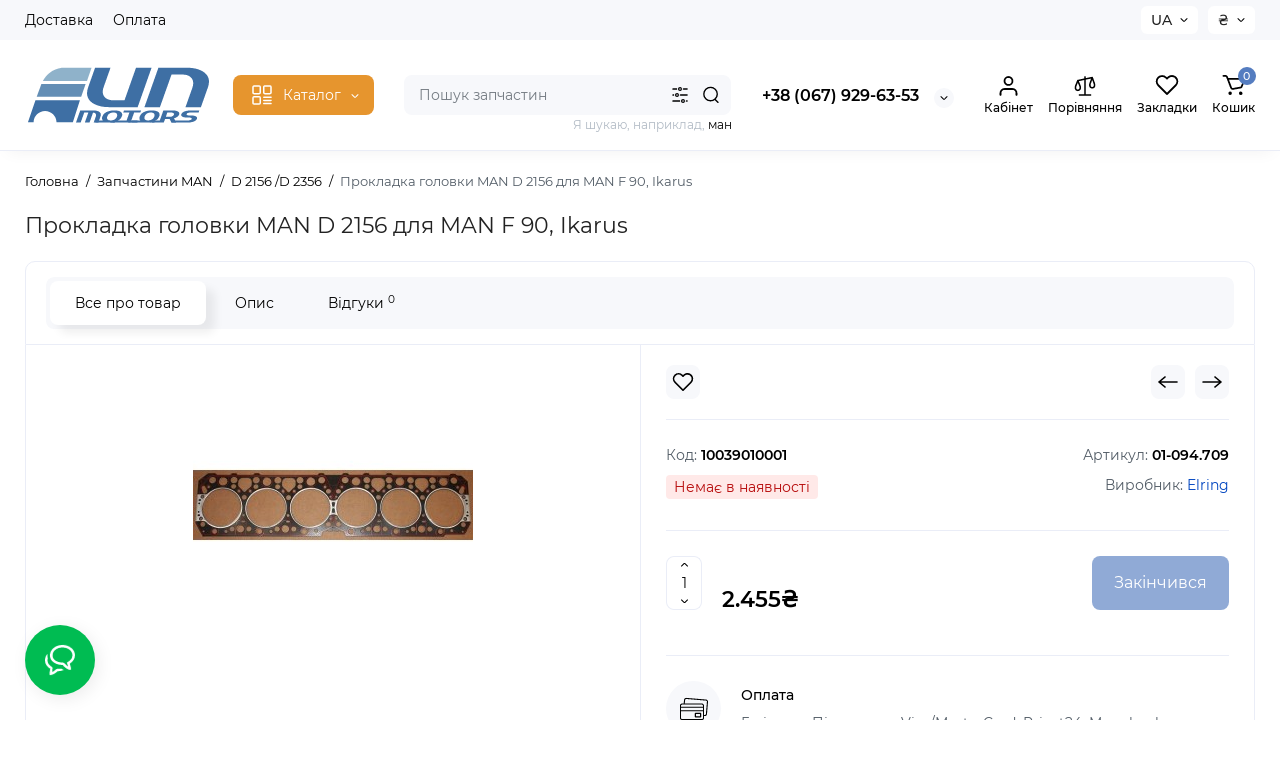

--- FILE ---
content_type: text/html; charset=utf-8
request_url: https://unmotors.in.ua/zapchasti-man/d-2156-d-2356/prokladka-golovki-man-d-2156-dlya-man-f-90-ikarus/
body_size: 118758
content:
<!DOCTYPE html>
<!--[if IE]><![endif]-->
<!--[if IE 8 ]><html dir="ltr" lang="uk" class="ie8"><![endif]-->
<!--[if IE 9 ]><html dir="ltr" lang="uk" class="ie9"><![endif]-->
<!--[if (gt IE 9)|!(IE)]><!-->
<html dir="ltr" lang="uk">
<!--<![endif]-->
<head>
<meta charset="UTF-8" />
<meta name="viewport" content="width=device-width, initial-scale=1.0, shrink-to-fit=no">
<meta http-equiv="X-UA-Compatible" content="IE=edge">
<title>Прокладка головки MAN D 2156 для MAN F 90, Ikarus купити по кращій ціні в інтернет-магазині | UN Motors</title>
<base href="https://unmotors.in.ua/" />
<meta name="description" content="Купити Прокладка головки MAN D 2156 для MAN F 90, Ikarus за вигідними цінами в інтернет-магазині unmotors.in.ua з доставкою по Україні в Дніпро, Запоріжжя, Київ, Тернопіль" />
<meta name="keywords" content= "купити, Прокладка головки MAN D 2156 для MAN F 90, Ikarus, запчастини, D 2156 /D 2356" />
<meta property="og:title" content="Прокладка головки MAN D 2156 для MAN F 90, Ikarus купити по кращій ціні в інтернет-магазині | UN Motors" />
<meta property="og:type" content="website" />
<meta property="og:url" content="https://unmotors.in.ua/zapchasti-man/d-2156-d-2356/prokladka-golovki-man-d-2156-dlya-man-f-90-ikarus/" />
<meta property="og:image" content="https://unmotors.in.ua/image/cache/catalog/d-2156-d-2356/86256721-prokladka-golovki-man-d-2156-dlya-man-f-90-ikarus-280x280.jpg" />
<meta property="og:site_name" content="Інтернет-магазин UN Motors" />
<link href="https://unmotors.in.ua/zapchasti-man/d-2156-d-2356/prokladka-golovki-man-d-2156-dlya-man-f-90-ikarus/" rel="canonical" />
<link href="https://unmotors.in.ua/image/catalog/logo/icon.png" rel="icon" />
<link rel="preload" as="image" href="https://unmotors.in.ua/image/catalog/logo/unmotors.svg">
<link rel="preload" href="catalog/view/theme/chameleon/stylesheet/fonts/montserrat-regular.woff2" as="font" type="font/woff2" crossorigin>
<link rel="preload" href="catalog/view/theme/chameleon/stylesheet/fonts/montserrat-medium.woff2" as="font" type="font/woff2" crossorigin>
<link rel="preload" href="catalog/view/theme/chameleon/stylesheet/fonts/montserrat-bold.woff2" as="font" type="font/woff2" crossorigin>
<style>
@media (min-width: 600px) {
	.product-grid .product-thumb .cart .btn-general,
	.container-module .product-thumb .cart .btn-general {padding: 5px;}
	.product-grid .product-thumb .cart .btn-general span.text-cart-add,
	.container-module .product-thumb .cart .btn-general span.text-cart-add {display: none;}
}
@media (min-width: 992px) {
	.product-grid .product-thumb .addit-action,
	.container-module .product-thumb .addit-action {
		top:0px;
		right:-65px;
		flex-direction: column;
	}
	.product-grid .product-thumb .product-model ~ .addit-action,
	.container-module .product-thumb .product-model ~ .addit-action {
		top: 30px;
	}
	.product-grid .product-thumb:hover .addit-action,
	.container-module .product-thumb:hover .addit-action {
		right:0px;
		opacity: 1;
	}
	.product-grid .product-thumb .addit-action .quick-order,
	.product-grid .product-thumb .addit-action .compare,
	.container-module .product-thumb .addit-action .quick-order,
	.container-module .product-thumb .addit-action .compare{
		margin-top: 10px;
	}
	.product-grid .product-thumb .addit-action .wishlist,
	.container-module .product-thumb .addit-action .wishlist{
		margin-left: 0px;
		margin-top: 10px;
	}
}
</style>
<link rel="stylesheet" href="https://unmotors.in.ua/minify-cache/min_71ace99569e609990d60cac718c80045.css?ch2v=1.5"/>
	<style>
@media (min-width: 1500px){
	.container{width:1470px;}
	.col-md-3.menu-box,
	.menu_fix.col-md-3,
	.container .sw-20,
	#column-left.col-md-3,#column-right.col-md-3{ width:22%;}
	.container .sw-80,
	#content.col-md-9,#content.col-sm-9 {width: 78%;}
	.col-lg-offset-3,.col-md-offset-3 {margin-left: 20.4%;}
}
</style>
<style>
.sticker-ns.popular{ background: #50A573 none repeat scroll 0 0; color:#FFFFFF; }
.sticker-ns.special { background:  none repeat scroll 0 0; color:; }
.sticker-ns.bestseller { background: #FF9309 none repeat scroll 0 0; color:#FFFFFF; }
.sticker-ns.newproduct{ background: #557DC0 none repeat scroll 0 0; color:#FFFFFF; }
.product-thumb .countDays,
.product-thumb .countHours,
.product-thumb .countMinutes,
.product-thumb .countSec {
	font-size: 11px !important;
	line-height: 12px !important;
	width: 36px !important;
	padding: 4px !important;
	height: auto;
}
.product-thumb .time_productany{
	font-size: 7.5px;
}
	.product-thumb .action-timer {
		height: auto;
		flex-direction: column;
		left:auto !important;
		bottom: 15px;
		justify-content: flex-end;
	}
</style>
<script>
var chSetting = JSON.parse(atob('[base64]/[base64]'));
if (localStorage.getItem('display') === null) {localStorage.setItem('display', 'grid');}</script>
<script src="https://unmotors.in.ua/catalog/view/javascript/jquery/jquery-2.1.1.min.js?ch2v=1.5"></script>
<script src="catalog/view/theme/chameleon/js/kits.js"></script>
<script src="catalog/view/theme/chameleon/js/dragscroll.js"></script>
<script src="catalog/view/theme/chameleon/js/fancybox/jquery.fancybox.min.js"></script>

<style type="text/css">
    * {
        -webkit-touch-callout: none;
        /* iOS Safari */
        
        /* -webkit-user-select: none; */
        /* Chrome/Safari/Opera */
        
        -khtml-user-select: none;
        /* Konqueror */
        
        -moz-user-select: none;
        /* Firefox */
        
        -ms-user-select: none;
        /* Internet Explorer/Edge */
        
        user-select: none;
        /* Non-prefixed version, currently */
    }
    a, a:active, a:focus {
    outline: none;
    }

    @import url(https://fonts.googleapis.com/css?family=Source+Sans+Pro:400,600);

    ul.contextMenu {
        list-style: none;
        margin: 0;
        padding: 0;
        font: 600 12px 'Source Sans Pro', sans-serif;
        position: absolute;
        color: #333;
        /*box-shadow: 0 12px 15px 0 rgba(0, 0, 0, 0.2);*/
    }
    ul.contextMenu * {
        transition: color .4s, background .4s;
        z-index: 9999;
        position:relative
    }
    ul.contextMenu li {
        min-width: 150px;
        overflow: hidden;
        white-space: nowrap;
        /*padding: 12px 15px;*/
        background-color: #fff;
        border-bottom: 1px solid #d2dde5;
        border-left: 1px solid #50b0f7;
        border-right: 1px solid #50b0f7;
    }
    ul.contextMenu li a {
        color: #333;
        text-decoration: none;
        width: 100%;
        height: 100%;
        display: block;
        margin: 0px;
        padding: 12px 15px;
    }
    ul.contextMenu li:hover a {
        color: white;
    }
    ul.contextMenu li:hover {
        background-color: #289cf2;
    }
    ul.contextMenu li:first-child {
        border-radius: 5px 5px 0 0;
        border-top: 1px solid #289cf2;
    }
    ul.contextMenu li:last-child {
        /*background: #ecf0f1;*/
        border-bottom: 1px solid #289cf2;
        border-radius: 0 0 5px 5px
    }
    ul.contextMenu li:last-child a {
        width: 26%;
    }
    ul.contextMenu li:last-child:hover a {
        color: #dbdbdb
    }
    ul.contextMenu li:last-child:hover a:hover {
        color: white;
    }
    ul.contextMenu i {
        padding-right: 5px;
    }
</style>
<script type="text/javascript">
    $(document).bind("contextmenu", function(event) {
    event.preventDefault();
    $("ul.contextMenu")
        .show()
        .css({top: event.pageY - 10, left: event.pageX - 10});
    });
    $(document).click(function() {
        isHovered = $("ul.contextMenu").is(":hover");
        if (isHovered == false){
            $("ul.contextMenu").fadeOut("fast");
        }
    });
    $(document).bind('copy',function(e) {
    e.preventDefault(); return false; 
    });
    $(document).on('mouseover', 'a', function(e) {
    if ($(e.target).attr("id") !== "drcc_viewcarta" && $(e.target).attr("id") !== "drcc_homepagea") {
    if($("#drcc_opentab").length == 0) {
        $('<li id="drcc_opentab"><a id="drcc_tablink" href="#" target="_blank">В новій вкладці</a></li>').insertBefore("#drcc_viewcart");
    }
    $("#drcc_tablink").attr("href", $(e.target).attr('href'))
    };
    }).on('mouseleave', 'a', function(e) {
        if (!$("#drcc_opentab").length == 0 && $("#drcc_contextmenu").attr('visibilty')) {
            $("#drcc_opentab").remove();
        } else {
        function pollVisibility() {
            if (!$("#drcc_opentab").is(":visible")) {
                $("#drcc_opentab").remove();
            } else {
                setTimeout(pollVisibility, 200);
            }
        }
        pollVisibility();
        }
    });
</script>
            

<link rel="alternate" hreflang="ua" href="https://unmotors.in.ua/zapchasti-man/d-2156-d-2356/prokladka-golovki-man-d-2156-dlya-man-f-90-ikarus/" />

<link rel="alternate" hreflang="ru" href="https://unmotors.in.ua/ru/zapchasti-man/d-2156-d-2356/prokladka-golovki-man-d-2156-dlya-man-f-90-ikarus/" />
</head>
<body class="product-product-1176 fix_cart_price_footer  ft_tabs_mob">
<nav id="top" class="visible-md visible-lg">
  <div class="container">
  		<div class="pull-left">
		<div class="btn-group box-nav-links">
			<ul class="header-nav-links">
									<li><button onclick="location='dostavka'"  type="button" class="btn btn-link">Доставка</button></li>
									<li><button onclick="location='oplata'"  type="button" class="btn btn-link">Оплата</button></li>
							</ul>
		</div>
	</div>
				<div class="pull-right dflex align-items-center top-lc">
			<div class="box-language hidden-xs hidden-sm">
		<div id="language">
			<div class="btn-group">
				<button class="btn-language-top dropdown-toggle" data-toggle="dropdown">
																		 UA																										</button>
				<ul class="dropdown-menu dropdown-menu-right ch-dropdown">
					<li class="mob-title-language visible-xs">Мова</li>
											<li class="active">
							<button class="btn-lang-select" onclick="window.location = 'https://unmotors.in.ua/zapchasti-man/d-2156-d-2356/prokladka-golovki-man-d-2156-dlya-man-f-90-ikarus/'"> UA</button>
						</li>
											<li >
							<button class="btn-lang-select" onclick="window.location = 'https://unmotors.in.ua/ru/zapchasti-man/d-2156-d-2356/prokladka-golovki-man-d-2156-dlya-man-f-90-ikarus/'"> RU</button>
						</li>
									</ul>
			</div>
			<span class="mob-text-language">Мова</span>
		</div>
	</div>
			<div class="box-currency hidden-xs hidden-sm">
		<form action="https://unmotors.in.ua/index.php?route=common/currency/currency" method="post" enctype="multipart/form-data" id="currency">
			<div class="btn-group">
				<button class="btn-currency-top dropdown-toggle" data-toggle="dropdown">
																													<strong>₴</strong>
															</button>
				<ul class="dropdown-menu dropdown-menu-right ch-dropdown">
					<li class="mob-title-currency visible-xs">Валюта</li>
																										<li><button class="currency-select btn btn-link btn-block" type="button" name="EUR">€ <span class="currency__title">Euro</span></button></li>
																																							<li class="active"><button class="currency-select btn btn-link btn-block" type="button" name="UAH">₴ <span class="currency__title">Гривна</span></button></li>
																						</ul>
			</div>
			<span class="mob-text-currency">Валюта</span>
			<input type="hidden" name="code" value="" />
			<input type="hidden" name="redirect" value="https://unmotors.in.ua/zapchasti-man/d-2156-d-2356/prokladka-golovki-man-d-2156-dlya-man-f-90-ikarus/" />
		</form>
	</div>
		</div>
	  </div>
</nav>
<header class="fix-header h-sticky">
  <div class="container hidden-xs">
    <div class="row dflex flex-wrap align-items-center pt-15 pb-15">
    			<div class="col-xs-5 col-sm-6 col-md-2 col-lg-2 logo-top type-h-2">
			<div id="logo">
											  <a href="https://unmotors.in.ua/"><img  src="https://unmotors.in.ua/image/catalog/logo/unmotors.svg" alt="Інтернет-магазин UN Motors" class="img-responsive"/></a>
							  			</div>
		</div>
					<div class="box-menu-top visible-md visible-lg col-lg-2 col-auto">
				<button aria-label="Catalog" type="button" class="btn-menu-top vh1-bl dflex align-items-center show-tc">
											<svg id="icon-menu" class="icon-menu" xmlns="http://www.w3.org/2000/svg" fill="none" viewBox="0 0 22 22">
							<path stroke="currentColor" stroke-linecap="round" stroke-width="1.5" d="M12.8 13.25H20m-7.2 3.15H20m-7.2 3.15H20M3 20h5.2a1 1 0 0 0 1-1v-5.2a1 1 0 0 0-1-1H3a1 1 0 0 0-1 1V19a1 1 0 0 0 1 1zM13.8 9.65H19a1 1 0 0 0 1-1V3a1 1 0 0 0-1-1h-5.2a1 1 0 0 0-1 1v5.65a1 1 0 0 0 1 1zM3 9.65h5.2a1 1 0 0 0 1-1V3a1 1 0 0 0-1-1H3a1 1 0 0 0-1 1v5.65a1 1 0 0 0 1 1z"/>
						</svg>
															<span class="text-category hidden-md">Каталог</span>
					<svg class="icon-arrow hidden-md"><use xlink:href="catalog/view/theme/chameleon/image/sprite.svg#icon-arrow-down"></use></svg>
									</button>
			</div>
						<div class="phone-box col-xs-7 col-sm-6 col-md-3 col-auto f-order-3">
			<div id="phone" class="dflex justify-content-xs-end justify-content-sm-end justify-content-md-center pr-35">
				<div class="contact-header">
					<div class="dropdown-toggle">
													<div class="additional-tel dth">
															<a href="tel:+380679296353" target="_blank">
																+38 (067) 929-63-53</a>
														</div>
																			<span class="drop-icon-info"></span>
											</div>
										<ul class="dropdown-menu drop-contacts ch-dropdown">
																											<li>
																	<a href="tel:+380500881402" target="_blank">
																				+38 (050) 088-14-02									</a>
																	</li>
															<li>
																	<a href="javascript:;" onclick="get_modal_callbacking();">
																				<div class="icon-image"><img loading="lazy" width="25" height="25" src="https://unmotors.in.ua/image/catalog/chm-files/widget_icon/iocn_callback.svg" alt="Замовити дзвінок" /></div>
																				Замовити дзвінок									</a>
																	</li>
															<li>
																	<a href="viber://chat?number=+380679296353" target="_blank">
																				<div class="icon-image"><img loading="lazy" width="25" height="25" src="https://unmotors.in.ua/image/catalog/chm-files/widget_icon/iocn_viber.svg" alt="Viber" /></div>
																				Viber									</a>
																	</li>
															<li>
																	<a href="mailto:unmotors@ukr.net">
																				<div class="icon-image"><img loading="lazy" width="25" height="25" src="https://unmotors.in.ua/image/catalog/chm-files/widget_icon/iocn_email.svg" alt="@mail" /></div>
																				@mail									</a>
																	</li>
																		</ul>
										<div class="text_after_phone"></div>
				</div>
			</div>
		</div>

		<div class="box-search search-top col-xs-9 col-sm-9 col-md-5 flex-1 visible-md visible-lg"><div class="header-search input-group livesearch pt20">
	<input type="text" name="search" value="" placeholder="Пошук запчастин" class="form-control search-autocomplete" />
		<div class="input-group-btn categories">
		<button aria-label="Search category" type="button" data-toggle="dropdown" data-placement="left" title="Всюди" class="btn-search-select dropdown-toggle">
			<img class="icon-search-category" src="catalog/view/theme/chameleon/image/sprite.svg#icon-search-category" alt="" width="18" height="18">
		</button>
		<ul class="dropdown-menu dropdown-menu-right ch-dropdown">
			<li class="sel-cat-search"><a href="#" onclick="return false;" data-idsearch="0">Всюди</a></li>
						<li><a href="#" onclick="return false;" data-idsearch="76">Запчастини DAF</a></li>
						<li><a href="#" onclick="return false;" data-idsearch="77">Запчастини Deutz</a></li>
						<li><a href="#" onclick="return false;" data-idsearch="78">Запчастини MAN</a></li>
						<li><a href="#" onclick="return false;" data-idsearch="79">Запчастини Mercedes</a></li>
						<li><a href="#" onclick="return false;" data-idsearch="80">Запчастини Renault Truck</a></li>
						<li><a href="#" onclick="return false;" data-idsearch="81">Запчастини Volvo</a></li>
						<li><a href="#" onclick="return false;" data-idsearch="82">Запчастини Scania</a></li>
						<li><a href="#" onclick="return false;" data-idsearch="83">Запчастини Iveco</a></li>
						<li><a href="#" onclick="return false;" data-idsearch="84">Запчастини Cummins</a></li>
						<li><a href="#" onclick="return false;" data-idsearch="155">Запчастини Claas</a></li>
						<li><a href="#" onclick="return false;" data-idsearch="160">Запчастини John Deere</a></li>
						<li><a href="#" onclick="return false;" data-idsearch="139">Запчастини Tatra</a></li>
						<li><a href="#" onclick="return false;" data-idsearch="140">Запчастини Avia</a></li>
						<li><a href="#" onclick="return false;" data-idsearch="142">Запчастини UN-053</a></li>
						<li><a href="#" onclick="return false;" data-idsearch="112">Трансмісія і КПП</a></li>
						<li><a href="#" onclick="return false;" data-idsearch="113">Ходова і підвіска</a></li>
					</ul>
		<input type="hidden" name="search_category_id" value="0" />
  </div>
    <span class="input-group-btn button_search">
	<button type="button" class="btn btn-search" aria-label="Search">
		<img class="icon-hsearch" src="catalog/view/theme/chameleon/image/sprite.svg#icon-hsearch" alt="" width="18" height="18">
	</button>
  </span>
</div>
<div class="search_word hidden-xs hidden-sm">Я шукаю, наприклад, <a> ман</a></div>
</div>
				<div class="box-account visible-md visible-lg text-ai-on">
			<button  class="dropdown-toggle btn-account" id="login-popup" data-load-url="index.php?route=common/login_modal" type="button">
				<img class="icon-account" src="catalog/view/theme/chameleon/image/sprite.svg#icon-account" alt="" width="22" height="22">
				<span class="text-a-icon">Кабінет</span>
			</button>
					</div>
						<div class="box-compare visible-md visible-lg text-ai-on" >
			<a rel="nofollow" class="btn-compare-top" href="https://unmotors.in.ua/compare-products/" id="compare-total">
				<img class="icon-compare" src="catalog/view/theme/chameleon/image/sprite.svg#icon-compare" alt="" width="24" height="24">
								<span class="text-a-icon">Порівняння</span>
			</a>
		</div>
						<div class="box-wishlist visible-md visible-lg text-ai-on" >
			<a rel="nofollow" class="btn-wishlist-top" href="https://unmotors.in.ua/wishlist/" id="wishlist-total">
				<img class="icon-wishlist" src="catalog/view/theme/chameleon/image/sprite.svg#icon-wishlist" alt="" width="24" height="22">
								<span class="text-a-icon">Закладки</span>
			</a>
		</div>
						<div class="box-cart visible-md visible-lg text-ai-on"><div id="cart" class="shopping-cart">
	<button class="dflex align-items-center btn" type="button" onclick="openFixedCart(this);">
		<img class="shop-bag-svg" src="catalog/view/theme/chameleon/image/sprite.svg#icon-add-to-cart" alt="" width="25" height="22">
		<span class="cart-total">0</span>
					<span class="text-a-icon-cart ">Кошик</span>
			</button>
	<div class="cart-content">
	<div class="header-cart-backdrop"></div>
	<div class="header-cart-fix-right" >
		<div class="header-cart-top dflex">
			<div class="header-cart-title">Кошик</div>
			<button type="button" class="header-cart-close"></button>
		</div>
		<div class="header-cart-scroll dflex flex-column">
							<div class="text-center box-empty-cart-icon">
					<svg class="icon-empty-cart" id="icon-empty-shop-cart" xmlns="http://www.w3.org/2000/svg" width="195" height="151" fill="none" viewBox="0 0 195 151">
						<path fill="#9CA9BC" d="m170.452 109.713 1.98.273-1.49 10.798-1.982-.274 1.492-10.797ZM38 45h2v32h-2V45Zm0 39h2v9h-2v-9Zm107.8 42.7c.2.3.5.4.8.4.2 0 .4-.1.6-.2 1.5-1 3.6-1.1 5.2-.1.5.3 1.1.2 1.4-.3.3-.5.2-1.1-.3-1.4-2.2-1.4-5.2-1.4-7.4.1-.5.4-.6 1-.3 1.5ZM70 113h9v2h-9v-2ZM5 144h13v2H5v-2Z"/>
						<path fill="#9CA9BC" d="m173 144 .3-.9 5-39.1h.7c2.2 0 4-1.4 4-3.2v-1.5c0-1.8-1.8-3.2-4-3.2h-34.7l9.1-22c.8-2-.1-4.4-2.2-5.2-1-.4-2.1-.4-3.1 0s-1.8 1.2-2.2 2.2L136.5 94c-1.2.4-2.1 1.1-2.9 2H132V37c0-3.3-2.7-6-5.9-6-6.3 0-12.6-.7-18.9-.9-4-14.7-14-25.1-25.7-25.1S59.8 15.4 55.8 30c-6.4.2-12.7.5-18.8 1-3.3 0-6 2.7-6 6v75.9L27.1 144H23v2h167v-2h-17Zm-1.7-1.2c-.1.9-.9 1.2-1.6 1.2h-33.8l-3.9-31.1V104h2.2c1.1 1 2.3 1.7 3.9 1.7s2.9-.6 3.9-1.7h34.3l-5 38.8Zm9.7-43.6v1.5c0 .6-.8 1.2-2 1.2h-35.1c.3-.7.5-1.5.5-2.3 0-.6-.1-1.1-.2-1.7H179c1.2.1 2 .8 2 1.3Zm-33.2-27.5c.2-.5.6-.9 1.1-1.1.5-.2 1-.2 1.5 0 1 .4 1.5 1.6 1.1 2.6l-9.1 22c-1.1-1-2.4-1.5-3.6-1.7l9-21.8Zm-9.5 24c2.2 0 4 1.8 4 4s-1.8 4-4 4-4-1.8-4-4 1.8-4 4-4Zm-5.7 2.3c-.2.5-.2 1.1-.2 1.7 0 .8.2 1.6.5 2.3h-.9v-4h.6ZM81.5 7c10.7 0 19.8 9.5 23.6 23-16.1-.5-31.9-.5-47.2 0 3.8-13.5 13-23 23.6-23ZM32.8 115H59v-2H33V37c0-2.2 1.8-4 4.1-4 6-.4 12.1-.7 18.3-.9-.5 2.3-.9 4.7-1.1 7.2-2.3.4-4.1 2.4-4.1 4.8 0 2.7 2.2 4.9 4.9 4.9s4.9-2.2 4.9-4.9c0-2.3-1.6-4.1-3.6-4.7.2-2.5.6-5 1.2-7.3 15.6-.5 31.7-.5 48.2.1.6 2.3.9 4.8 1.2 7.3-2.1.5-3.6 2.4-3.6 4.7 0 2.7 2.2 4.9 4.9 4.9s4.9-2.2 4.9-4.9c0-2.4-1.8-4.4-4.1-4.8-.2-2.4-.6-4.8-1.1-7.1 6.1.2 12.2.5 18.3.9 2.2 0 4 1.8 4 4v76H89v2h41.2l3.6 29H29.1l3.7-29.2Zm23.3-73.6c1 .4 1.8 1.5 1.8 2.6 0 1.6-1.3 2.9-2.9 2.9-1.6 0-2.9-1.3-2.9-2.9 0-1.3.8-2.3 1.9-2.7 0 .9-.1 1.8-.1 2.7h2c.1-.9.1-1.8.2-2.6ZM107 44h2c0-.9 0-1.8-.1-2.7 1.1.4 1.9 1.4 1.9 2.7 0 1.6-1.3 2.9-2.9 2.9-1.6 0-2.9-1.3-2.9-2.9 0-1.2.7-2.2 1.8-2.6.2.8.2 1.7.2 2.6Z"/>
						<path fill="#9CA9BC" d="M145.6 120.2a2 2 0 1 0 .001-3.999 2 2 0 0 0-.001 3.999Zm8 0a2 2 0 1 0 .001-3.999 2 2 0 0 0-.001 3.999Zm-67-40.9c-2.8-1.8-6.7-1.8-9.4.2-.5.3-.6.9-.3 1.4.2.3.5.4.8.4.2 0 .4-.1.6-.2 2.1-1.5 5.1-1.5 7.2-.1.5.3 1.1.2 1.4-.3.3-.5.1-1.1-.3-1.4Zm-12.9-5.9a2.7 2.7 0 1 0 0-5.4 2.7 2.7 0 0 0 0 5.4Zm16 0a2.7 2.7 0 1 0 0-5.4 2.7 2.7 0 0 0 0 5.4Z"/>
					</svg>
				</div>
				<div class="text-center cart-empty">Ваш кошик порожній!</div>
				<div class="text-center cart-empty-info-text">Це ніколи не пізно виправити :)</div>
					</div>
			</div>
	</div>
</div>
</div>
	</div>
  </div>
<div id="fm-fixed-mobile" class="mob-fix-panel topmm-fix hidden-md hidden-lg">
	<div class="container">
		<div class="box-flex-fix fm_type_design_2 show-title">
			<div class="fm-left-block dflex align-items-center">
												<div class="mob-m-i">
					<a class="btn btn-go-home dflex align-items-center justify-content-center active-bg" href="https://unmotors.in.ua/">
						<svg xmlns="http://www.w3.org/2000/svg" width="18" height="22" fill="none" viewBox="0 0 18 22">
							<path stroke="currentColor" stroke-linecap="round" stroke-width="1.5" d="M1 21V8.3a2 2 0 01.779-1.585l6.758-5.21a1 1 0 011.275.046l5.811 5.168a2 2 0 01.671 1.495V20a1 1 0 01-1 1H6.118a1 1 0 01-1-1v-8.412"/>
						</svg>
												<span class="text-a-icon">Головна</span>
											</a>
				</div>
												<div class="mob-m-i menu_fix_mob">
					<button aria-label="Меню" type="button" class="btn btn-menu-mobile" onclick="open_mob_menu_left()">
													<img class="icon-menu" src="catalog/view/theme/chameleon/image/sprite.svg#icon-menu-design-2" alt="" width="22" height="22">
																		<span class="text-a-icon">Меню</span>
											</button>
				</div>
			</div>
												<div class="fm-logo logo-mr-auto">
													<a aria-label="Logo Mobile" href="https://unmotors.in.ua/">
								<img src="https://unmotors.in.ua/image/catalog/logo/unmotors.svg" alt="" class="img-responsive" width="152" height="40">
							</a>
											</div>
							
			<div class="fm-right-block dflex align-items-center">
									<div class="mob-m-i fm-contact-top">
						<button aria-label="Контакти" type="button" class="btn-open-contact dflex align-items-center justify-content-center">
							<svg class="icon-mob-contact"><use xlink:href="catalog/view/theme/chameleon/image/sprite.svg#icon-contact"></use></svg>
														<span class="text-a-icon">Контакти</span>
													</button>
					</div>
					<div class="mob-m-i fm-account-top">
						<button aria-label="Кабінет" id="login-popup-mob" data-load-url="index.php?route=common/login_modal" type="button" class="btn-open-account dropdown-toggle dflex align-items-center justify-content-center">
							<svg class="icon-mob-account"><use xlink:href="catalog/view/theme/chameleon/image/sprite.svg#icon-account"></use></svg>
														<span class="text-a-icon">Кабінет</span>
													</button>
											</div>
							</div>
		</div>
	</div>
	<div class="mob-menu-info-fixed-left hidden">
		<div class="mob-first-menu active" id="mobm-left-content">
			<div class="mobm-top">
				<div class="mobm-title">Меню</div>
				<button type="button" class="mobm-close-menu" aria-label="Close" onclick="close_mob_menu();"></button>
			</div>
			<div class="mobm-body">
				<div class="mobm-header-block">
					<div class="mh-left-b lang-cur dflex align-items-center"></div>
					<div class="mh-right-b dflex align-items-center ml-auto">
						<div class="box-account-mob"></div>
						<div class="mm-compare"></div>
						<div class="mm-wishlist"></div>
					</div>
				</div>
				<div id="ch_mobm_catalog" class="mobm-list-item dflex align-items-center">
					<span class="mm-icon-catalog">
												 	<svg class="icon-menu"><use xlink:href="catalog/view/theme/chameleon/image/sprite.svg#icon-menu"></use></svg>
											</span>
					<span class="text-menu">Каталог</span>
					<svg class="icon-mm-arrow"><use xlink:href="catalog/view/theme/chameleon/image/sprite.svg#icon-arrow-right"></use></svg>
				</div>
				<div id="ch_mobm_contact" class="mobm-list-item dflex align-items-center">
					<span class="mm-icon-left">
						<svg xmlns="http://www.w3.org/2000/svg" width="23" height="23" fill="none" viewBox="0 0 23 23">
							<path stroke="#000" stroke-linecap="round" stroke-linejoin="round" stroke-width="1.5" d="M20.335 15.76v2.692a1.796 1.796 0 01-1.957 1.796 17.766 17.766 0 01-7.746-2.756 17.506 17.506 0 01-5.386-5.386A17.765 17.765 0 012.49 4.323a1.795 1.795 0 011.786-1.957H6.97A1.795 1.795 0 018.764 3.91c.114.862.325 1.708.629 2.523a1.795 1.795 0 01-.404 1.894l-1.14 1.14a14.362 14.362 0 005.386 5.386l1.14-1.14a1.795 1.795 0 011.894-.404c.814.304 1.66.514 2.522.628a1.795 1.795 0 011.544 1.822z"/>
						</svg>
					</span>
					<span class="text-menu">Контакти</span>
					<svg class="icon-mm-arrow"><use xlink:href="catalog/view/theme/chameleon/image/sprite.svg#icon-arrow-right"></use></svg>
				</div>
				<div id="ch_mobm_special" class="mobm-list-item">
					<a class="dflex align-items-center" href="https://unmotors.in.ua/specials/">
					<span class="mm-icon-left">
						<svg xmlns="http://www.w3.org/2000/svg" width="21" height="24" fill="none" viewBox="0 0 21 24">
							<path fill="#303030" stroke="#303030" stroke-width=".1" d="M16.716 8.805c-1.8-2.06-2.87-3.874-3.45-5.032-.629-1.255-.835-2.034-.836-2.04L12.243 1l-.669.309c-.078.036-1.924.909-2.959 3.053-.519 1.077-.623 2.275-.618 3.09a.988.988 0 0 1-.772.981.937.937 0 0 1-.867-.272l-1.245-1.29-.428.612c-.045.063-1.091 1.56-1.282 1.858A9.002 9.002 0 0 0 2 14.258c.017 2.346.908 4.545 2.508 6.19C6.108 22.094 8.236 23 10.5 23c4.687 0 8.5-3.952 8.5-8.81 0-1.76-.833-3.723-2.284-5.385ZM10.5 21.71a7.087 7.087 0 0 1-5.115-2.177c-1.366-1.404-2.125-3.281-2.14-5.285a7.681 7.681 0 0 1 1.197-4.196c.097-.152.485-.714.823-1.199l.212.22a2.15 2.15 0 0 0 1.992.625c1.033-.214 1.778-1.161 1.772-2.252-.003-.675.079-1.658.488-2.507a5.63 5.63 0 0 1 1.76-2.083c.469 1.234 1.656 3.784 4.304 6.815.59.675 1.962 2.468 1.962 4.52 0 4.146-3.254 7.519-7.255 7.519Z"/>
						</svg>
					</span>
					<span class="text-menu">Акції</span>
					<svg class="icon-mm-arrow"><use xlink:href="catalog/view/theme/chameleon/image/sprite.svg#icon-arrow-right"></use></svg>
					</a>
				</div>
				<div id="ch_mobm_viewed" class="mobm-list-item dflex align-items-center">
					<span class="mm-icon-left">
						<svg class="icon-mob-viewed"><use xlink:href="catalog/view/theme/chameleon/image/sprite.svg#icon-viewed"></use></svg>
					</span>
					<span class="text-menu">Ви переглядали</span>
					<svg class="icon-mm-arrow"><use xlink:href="catalog/view/theme/chameleon/image/sprite.svg#icon-arrow-right"></use></svg>
				</div>
								<div class="links-mob"></div>
												<div class="desc_info_mob">Пн-Пт з 09:00 до 18:00, 
Сб з 10:00 до 15:30, Нд- вихідний</div>
							</div>
		</div>
		<div class="mob-menu hidden" id="mob-catalog-left">
			<div class="mobm-top go-back-catalog">
				<span class="mm-icon-come-back">
					<svg class="icon-arrow-left"><use xlink:href="catalog/view/theme/chameleon/image/sprite.svg#icon-arrow-left"></use></svg>
				</span>
				<div class="mobm-title">Каталог</div>
				<button type="button" class="mobm-close-menu" aria-label="Close" onclick="close_mob_menu();"></button>
			</div>
			<div class="mobm-body mm-ss"></div>
		</div>
		<div class="mob-info hidden" id="mob-info-contact">
			<div class="mobm-top go-back-contact">
				<span class="mm-icon-come-back">
					<svg class="icon-arrow-left"><use xlink:href="catalog/view/theme/chameleon/image/sprite.svg#icon-arrow-left"></use></svg>
				</span>
				<div class="mobm-title">Контакти</div>
				<button type="button" class="mobm-close-menu" aria-label="Close" onclick="close_mob_menu();"></button>
			</div>
			<div class="mobm-body"></div>
		</div>
		<div class="mob-info hidden" id="mob-info-viewed">
			<div class="mobm-top go-back-viewed">
				<span class="mm-icon-come-back">
					<svg class="icon-arrow-left"><use xlink:href="catalog/view/theme/chameleon/image/sprite.svg#icon-arrow-left"></use></svg>
				</span>
				<div class="mobm-title">Ви переглядали</div>
				<button type="button" class="mobm-close-menu" aria-label="Close" onclick="close_mob_menu();"></button>
			</div>
			<div class="mobm-body mm-ss"></div>
		</div>
	</div>
</div>
<div id="fm-fixed-mobile-bottom" class="mob-fix-panel fm_type_design_bottom_3 hidden-md hidden-lg">
	<div class="container">
		<div class="box-flex-fix  show-title">
			<div class="mob-m-i menu_fix_mob">
				<button  type="button" class="btn btn-menu-mobile open-mob-catalog">
										 	<svg class="icon-menu"><use xlink:href="catalog/view/theme/chameleon/image/sprite.svg#icon-menu"></use></svg>
															<span class="text-a-icon">Каталог</span>
									</button>
			</div>

			<div class="mob-m-i box-search-mob">
				<button  type="button" class="btn-open-search dflex align-items-center justify-content-center">
					<svg class="icon-mob-search"><use xlink:href="catalog/view/theme/chameleon/image/sprite.svg#icon-hsearch"></use></svg>
										<span class="text-a-icon">Пошук</span>
									</button>
			</div>
			<div class="mob-m-i box-compare-mob">
				<a rel="nofollow"  class="btn-mob-compare-bottom dflex align-items-center justify-content-center" href="https://unmotors.in.ua/compare-products/">
					<img class="icon-compare" src="catalog/view/theme/chameleon/image/sprite.svg#icon-compare" alt="" width="24" height="24">
																<span class="text-a-icon">Порівняння</span>
									</a>
			</div>
			<div class="mob-m-i box-wishlist-mob">
				<a rel="nofollow"  class="btn-mob-wishlist-bottom dflex align-items-center justify-content-center" href="https://unmotors.in.ua/wishlist/">
					<img class="icon-wishlist" src="catalog/view/theme/chameleon/image/sprite.svg#icon-wishlist" alt="" width="24" height="22">
															<span class="text-a-icon">Закладки</span>
									</a>
			</div>
			<div class="mob-m-i cart_fix_mob shopping-cart">
				<button  class="btn-mob-cart dflex align-items-center" type="button" onclick="openFixedCart(this);">
					<span class="cart-total">0</span>
					<img class="shop-bag-svg" src="catalog/view/theme/chameleon/image/sprite.svg#icon-add-to-cart" alt="" width="25" height="22">
										<span class="text-a-icon-cart">Кошик</span>
									</button>
				<div class="cart-content"></div>
			</div>
		</div>
		<div class="search_fix_mob hidden sh_bottom">
			<div class="header-search input-group livesearch pt20">
	<input type="text" name="search" value="" placeholder="Пошук запчастин" class="form-control search-autocomplete" />
		<div class="input-group-btn categories">
		<button aria-label="Search category" type="button" data-toggle="dropdown" data-placement="left" title="Всюди" class="btn-search-select dropdown-toggle">
			<img class="icon-search-category" src="catalog/view/theme/chameleon/image/sprite.svg#icon-search-category" alt="" width="18" height="18">
		</button>
		<ul class="dropdown-menu dropdown-menu-right ch-dropdown">
			<li class="sel-cat-search"><a href="#" onclick="return false;" data-idsearch="0">Всюди</a></li>
						<li><a href="#" onclick="return false;" data-idsearch="76">Запчастини DAF</a></li>
						<li><a href="#" onclick="return false;" data-idsearch="77">Запчастини Deutz</a></li>
						<li><a href="#" onclick="return false;" data-idsearch="78">Запчастини MAN</a></li>
						<li><a href="#" onclick="return false;" data-idsearch="79">Запчастини Mercedes</a></li>
						<li><a href="#" onclick="return false;" data-idsearch="80">Запчастини Renault Truck</a></li>
						<li><a href="#" onclick="return false;" data-idsearch="81">Запчастини Volvo</a></li>
						<li><a href="#" onclick="return false;" data-idsearch="82">Запчастини Scania</a></li>
						<li><a href="#" onclick="return false;" data-idsearch="83">Запчастини Iveco</a></li>
						<li><a href="#" onclick="return false;" data-idsearch="84">Запчастини Cummins</a></li>
						<li><a href="#" onclick="return false;" data-idsearch="155">Запчастини Claas</a></li>
						<li><a href="#" onclick="return false;" data-idsearch="160">Запчастини John Deere</a></li>
						<li><a href="#" onclick="return false;" data-idsearch="139">Запчастини Tatra</a></li>
						<li><a href="#" onclick="return false;" data-idsearch="140">Запчастини Avia</a></li>
						<li><a href="#" onclick="return false;" data-idsearch="142">Запчастини UN-053</a></li>
						<li><a href="#" onclick="return false;" data-idsearch="112">Трансмісія і КПП</a></li>
						<li><a href="#" onclick="return false;" data-idsearch="113">Ходова і підвіска</a></li>
					</ul>
		<input type="hidden" name="search_category_id" value="0" />
  </div>
    <span class="input-group-btn button_search">
	<button type="button" class="btn btn-search" aria-label="Search">
		<img class="icon-hsearch" src="catalog/view/theme/chameleon/image/sprite.svg#icon-hsearch" alt="" width="18" height="18">
	</button>
  </span>
</div>
<div class="search_word hidden-xs hidden-sm">Я шукаю, наприклад, <a> ман</a></div>
			<span class="fm-close-search"><svg class="icon-close-search"><use xlink:href="catalog/view/theme/chameleon/image/sprite.svg#icon-close"></use></svg></span>
		</div>
	</div>
</div>
</header>
<div class="menu-header-box  hidden-xs hidden-sm type-menu-h-1">
	<div class="container pos-r">
		<div class="row dflex">
			<div class="menu-box dflex m_type_header_1 menu_mask">
		<nav id="menu-vertical" class="btn-group col-md-3">
		<ul id="menu-vertical-list" class="dropdown-menu hidden-xs hidden-sm">
																<li class="dropdown">
					<a href="zapchasti-daf" class="parent-link">
																		<div class="item-name">Запчастини DAF</div>

												<svg class="icon-mm-arrow arrow"><use xlink:href="catalog/view/theme/chameleon/image/sprite.svg#icon-arrow-right"></use></svg>
					</a>
															  <div class="ns-dd dropdown-menu-simple nsmenu-type-category-simple">
							<ul class="list-unstyled nsmenu-haschild">
																								<li >
									<a href="https://unmotors.in.ua/zapchasti-daf/daf-45/">
																				<span>DAF 45</span>
																			</a>
																	</li>
																<li >
									<a href="https://unmotors.in.ua/zapchasti-daf/daf-65/">
																				<span>DAF 65</span>
																			</a>
																	</li>
																<li >
									<a href="https://unmotors.in.ua/zapchasti-daf/daf-85/">
																				<span>DAF 85</span>
																			</a>
																	</li>
																<li >
									<a href="https://unmotors.in.ua/zapchasti-daf/daf-95/">
																				<span>DAF 95</span>
																			</a>
																	</li>
																<li >
									<a href="https://unmotors.in.ua/zapchasti-daf/daf-105/">
																				<span>DAF 105</span>
																			</a>
																	</li>
															</ul>
						</div>
						
						
												
						
						
						
												</li>
																									<li class="dropdown">
					<a href="zapchasti-deutz" class="parent-link">
																		<div class="item-name">Запчастини Deutz</div>

												<svg class="icon-mm-arrow arrow"><use xlink:href="catalog/view/theme/chameleon/image/sprite.svg#icon-arrow-right"></use></svg>
					</a>
															  <div class="ns-dd dropdown-menu-simple nsmenu-type-category-simple">
							<ul class="list-unstyled nsmenu-haschild">
																								<li >
									<a href="https://unmotors.in.ua/zapchasti-deutz/deutz-912/">
																				<span>Deutz 912 </span>
																			</a>
																	</li>
																<li >
									<a href="https://unmotors.in.ua/zapchasti-deutz/deutz-913/">
																				<span>Deutz 913</span>
																			</a>
																	</li>
																<li >
									<a href="https://unmotors.in.ua/zapchasti-deutz/deutz-1011/">
																				<span>Deutz 1011</span>
																			</a>
																	</li>
																<li >
									<a href="https://unmotors.in.ua/zapchasti-deutz/deutz-1012/">
																				<span>Deutz 1012</span>
																			</a>
																	</li>
																<li >
									<a href="https://unmotors.in.ua/zapchasti-deutz/deutz-1013/">
																				<span>Deutz 1013</span>
																			</a>
																	</li>
																<li >
									<a href="https://unmotors.in.ua/zapchasti-deutz/deutz-1015/">
																				<span>Deutz 1015</span>
																			</a>
																	</li>
																<li >
									<a href="https://unmotors.in.ua/zapchasti-deutz/deutz-2011/">
																				<span>Deutz 2011</span>
																			</a>
																	</li>
																<li >
									<a href="https://unmotors.in.ua/zapchasti-deutz/deutz-2012/">
																				<span>Deutz 2012</span>
																			</a>
																	</li>
																<li >
									<a href="https://unmotors.in.ua/zapchasti-deutz/deutz-2013/">
																				<span>Deutz 2013</span>
																			</a>
																	</li>
																<li >
									<a href="https://unmotors.in.ua/zapchasti-deutz/deutz-413/">
																				<span>Deutz 413</span>
																			</a>
																	</li>
															</ul>
						</div>
						
						
												
						
						
						
												</li>
																									<li class="dropdown">
					<a href="zapchasti-man" class="parent-link">
																		<div class="item-name">Запчастини MAN</div>

												<svg class="icon-mm-arrow arrow"><use xlink:href="catalog/view/theme/chameleon/image/sprite.svg#icon-arrow-right"></use></svg>
					</a>
															  <div class="ns-dd dropdown-menu-simple nsmenu-type-category-simple">
							<ul class="list-unstyled nsmenu-haschild">
																								<li >
									<a href="https://unmotors.in.ua/zapchasti-man/d-0824-d-0826/">
																				<span>D 0824 /D 0826</span>
																			</a>
																	</li>
																<li >
									<a href="https://unmotors.in.ua/zapchasti-man/d-0834-d-0836/">
																				<span>D 0834 /D 0836</span>
																			</a>
																	</li>
																<li >
									<a href="https://unmotors.in.ua/zapchasti-man/d-2066-d-2676/">
																				<span>D 2066 /D 2676</span>
																			</a>
																	</li>
																<li >
									<a href="https://unmotors.in.ua/zapchasti-man/d-2156-d-2356/">
																				<span>D 2156 /D 2356</span>
																			</a>
																	</li>
																<li >
									<a href="https://unmotors.in.ua/zapchasti-man/d-2565-d-2566/">
																				<span>D 2565 /D 2566</span>
																			</a>
																	</li>
																<li >
									<a href="https://unmotors.in.ua/zapchasti-man/d-2865/">
																				<span>D 2865</span>
																			</a>
																	</li>
																<li >
									<a href="https://unmotors.in.ua/zapchasti-man/d-2866-d-2876/">
																				<span>D 2866 /D 2876</span>
																			</a>
																	</li>
															</ul>
						</div>
						
						
												
						
						
						
												</li>
																									<li class="dropdown">
					<a href="zapchasti-mercedes" class="parent-link">
																		<div class="item-name">Запчастини Mercedes</div>

												<svg class="icon-mm-arrow arrow"><use xlink:href="catalog/view/theme/chameleon/image/sprite.svg#icon-arrow-right"></use></svg>
					</a>
															  <div class="ns-dd dropdown-menu-simple nsmenu-type-category-simple">
							<ul class="list-unstyled nsmenu-haschild">
																								<li >
									<a href="https://unmotors.in.ua/zapchasti-mercedes/om-314-om-352/">
																				<span>OM 314 /OM 352</span>
																			</a>
																	</li>
																<li >
									<a href="https://unmotors.in.ua/zapchasti-mercedes/om-364-om-366/">
																				<span>OM 364 /OM 366</span>
																			</a>
																	</li>
																<li >
									<a href="https://unmotors.in.ua/zapchasti-mercedes/om-401-om-402/">
																				<span>OM 401 /OM 402</span>
																			</a>
																	</li>
																<li >
									<a href="https://unmotors.in.ua/zapchasti-mercedes/om-421-om-422/">
																				<span>OM 421 /OM 422</span>
																			</a>
																	</li>
																<li >
									<a href="https://unmotors.in.ua/zapchasti-mercedes/om-441-om-442/">
																				<span>OM 441 /OM 442</span>
																			</a>
																	</li>
																<li >
									<a href="https://unmotors.in.ua/zapchasti-mercedes/om-501-om-502/">
																				<span>OM 501 /OM 502</span>
																			</a>
																	</li>
																<li >
									<a href="https://unmotors.in.ua/zapchasti-mercedes/om-601-om-602/">
																				<span>OM 601 /OM 602</span>
																			</a>
																	</li>
																<li >
									<a href="https://unmotors.in.ua/zapchasti-mercedes/om-611-om-612/">
																				<span>OM 611 /OM 612</span>
																			</a>
																	</li>
																<li >
									<a href="https://unmotors.in.ua/zapchasti-mercedes/om-615-om-616/">
																				<span>OM 615 /OM 616</span>
																			</a>
																	</li>
																<li >
									<a href="https://unmotors.in.ua/zapchasti-mercedes/om-617/">
																				<span>OM 617</span>
																			</a>
																	</li>
																<li >
									<a href="https://unmotors.in.ua/zapchasti-mercedes/om-904-om-906/">
																				<span>OM 904 /OM 906</span>
																			</a>
																	</li>
																<li >
									<a href="https://unmotors.in.ua/zapchasti-mercedes/om-924-om-926/">
																				<span>OM 924 /OM 926</span>
																			</a>
																	</li>
															</ul>
						</div>
						
						
												
						
						
						
												</li>
																									<li class="dropdown">
					<a href="zapchasti-renault-truck" class="parent-link">
																		<div class="item-name">Запчастини Renault Truck</div>

												<svg class="icon-mm-arrow arrow"><use xlink:href="catalog/view/theme/chameleon/image/sprite.svg#icon-arrow-right"></use></svg>
					</a>
															  <div class="ns-dd dropdown-menu-simple nsmenu-type-category-simple">
							<ul class="list-unstyled nsmenu-haschild">
																								<li >
									<a href="https://unmotors.in.ua/zapchasti-renault-truck/midr-04-060226/">
																				<span>MIDR 04 /06.02.26</span>
																			</a>
																	</li>
																<li >
									<a href="https://unmotors.in.ua/zapchasti-renault-truck/midr-060212/">
																				<span>MIDR 06.02.12</span>
																			</a>
																	</li>
																<li >
									<a href="https://unmotors.in.ua/zapchasti-renault-truck/midr-062045/">
																				<span>MIDR 06.20.45</span>
																			</a>
																	</li>
																<li >
									<a href="https://unmotors.in.ua/zapchasti-renault-truck/midr-062465/">
																				<span>MIDR 06.24.65</span>
																			</a>
																	</li>
																<li >
									<a href="https://unmotors.in.ua/zapchasti-renault-truck/midr-063540/">
																				<span>MIDR 06.35.40</span>
																			</a>
																	</li>
																<li >
									<a href="https://unmotors.in.ua/zapchasti-renault-truck/dci-4-dci-6/">
																				<span>DCi 4 /DCi 6</span>
																			</a>
																	</li>
																<li >
									<a href="https://unmotors.in.ua/zapchasti-renault-truck/dti-11-dti-13/">
																				<span>DTI 11 /DTI 13</span>
																			</a>
																	</li>
																<li >
									<a href="https://unmotors.in.ua/zapchasti-renault-truck/dxi-5-dxi-7/">
																				<span>DXi 5 /DXi 7</span>
																			</a>
																	</li>
																<li >
									<a href="https://unmotors.in.ua/zapchasti-renault-truck/dxi-11-dxi-13/">
																				<span>DXi 11 /DXi 13</span>
																			</a>
																	</li>
																<li >
									<a href="https://unmotors.in.ua/zapchasti-renault-truck/dxi-12/">
																				<span>DXi 12</span>
																			</a>
																	</li>
															</ul>
						</div>
						
						
												
						
						
						
												</li>
																									<li class="dropdown">
					<a href="zapchasti-volvo" class="parent-link">
																		<div class="item-name">Запчастини Volvo</div>

												<svg class="icon-mm-arrow arrow"><use xlink:href="catalog/view/theme/chameleon/image/sprite.svg#icon-arrow-right"></use></svg>
					</a>
															  <div class="ns-dd dropdown-menu-simple nsmenu-type-category-simple">
							<ul class="list-unstyled nsmenu-haschild">
																								<li >
									<a href="https://unmotors.in.ua/zapchasti-volvo/d5-d7/">
																				<span>D5 /D7</span>
																			</a>
																	</li>
																<li >
									<a href="https://unmotors.in.ua/zapchasti-volvo/d9-d11/">
																				<span>D9 /D11</span>
																			</a>
																	</li>
																<li >
									<a href="https://unmotors.in.ua/zapchasti-volvo/d12-dh12/">
																				<span>D12 /DH12</span>
																			</a>
																	</li>
																<li >
									<a href="https://unmotors.in.ua/zapchasti-volvo/d13-d16/">
																				<span>D13 /D16</span>
																			</a>
																	</li>
																<li >
									<a href="https://unmotors.in.ua/zapchasti-volvo/hd-100-thd-100/">
																				<span>HD 100 /THD 100</span>
																			</a>
																	</li>
																<li >
									<a href="https://unmotors.in.ua/zapchasti-volvo/tad-12-tad-13/">
																				<span>TAD 12 /TAD 13</span>
																			</a>
																	</li>
																<li >
									<a href="https://unmotors.in.ua/zapchasti-volvo/tad520-tad720/">
																				<span>TAD520 /TAD720</span>
																			</a>
																	</li>
																<li >
									<a href="https://unmotors.in.ua/zapchasti-volvo/td-61-td-63/">
																				<span>TD 61 /TD 63</span>
																			</a>
																	</li>
															</ul>
						</div>
						
						
												
						
						
						
												</li>
																									<li class="dropdown">
					<a href="zapchasti-scania" class="parent-link">
																		<div class="item-name">Запчастини Scania</div>

												<svg class="icon-mm-arrow arrow"><use xlink:href="catalog/view/theme/chameleon/image/sprite.svg#icon-arrow-right"></use></svg>
					</a>
															  <div class="ns-dd dropdown-menu-simple nsmenu-type-category-simple">
							<ul class="list-unstyled nsmenu-haschild">
																								<li >
									<a href="https://unmotors.in.ua/zapchasti-scania/dc-ds-dsc-9/">
																				<span>DC /DS /DSC 9</span>
																			</a>
																	</li>
																<li >
									<a href="https://unmotors.in.ua/zapchasti-scania/dc-ds-dsc-11/">
																				<span>DC /DS /DSC 11</span>
																			</a>
																	</li>
																<li >
									<a href="https://unmotors.in.ua/zapchasti-scania/dc-dt-dsc-12/">
																				<span>DC /DT /DSC 12</span>
																			</a>
																	</li>
																<li >
									<a href="https://unmotors.in.ua/zapchasti-scania/dc-13-dc-16/">
																				<span>DC 13 /DC 16</span>
																			</a>
																	</li>
																<li >
									<a href="https://unmotors.in.ua/zapchasti-scania/dc-ds-dsc-14/">
																				<span>DC /DS /DSC 14</span>
																			</a>
																	</li>
															</ul>
						</div>
						
						
												
						
						
						
												</li>
																									<li class="dropdown">
					<a href="zapchasti-iveco" class="parent-link">
																		<div class="item-name">Запчастини Iveco</div>

												<svg class="icon-mm-arrow arrow"><use xlink:href="catalog/view/theme/chameleon/image/sprite.svg#icon-arrow-right"></use></svg>
					</a>
															  <div class="ns-dd dropdown-menu-simple nsmenu-type-category-simple">
							<ul class="list-unstyled nsmenu-haschild">
																								<li >
									<a href="https://unmotors.in.ua/zapchasti-iveco/8040-8140/">
																				<span>8040 /8140</span>
																			</a>
																	</li>
																<li >
									<a href="https://unmotors.in.ua/zapchasti-iveco/8210-8460/">
																				<span>8210 /8460</span>
																			</a>
																	</li>
																<li >
									<a href="https://unmotors.in.ua/zapchasti-iveco/f1a-f1c/">
																				<span>F1A /F1C</span>
																			</a>
																	</li>
																<li >
									<a href="https://unmotors.in.ua/zapchasti-iveco/f2b-f2c/">
																				<span>F2B /F2C</span>
																			</a>
																	</li>
																<li >
									<a href="https://unmotors.in.ua/zapchasti-iveco/f3a-f3b/">
																				<span>F3A /F3B</span>
																			</a>
																	</li>
																<li >
									<a href="https://unmotors.in.ua/zapchasti-iveco/f4a/">
																				<span>F4A</span>
																			</a>
																	</li>
															</ul>
						</div>
						
						
												
						
						
						
												</li>
																									<li class="dropdown">
					<a href="zapchasti-cummins" class="parent-link">
																		<div class="item-name">Запчастини Cummins</div>

												<svg class="icon-mm-arrow arrow"><use xlink:href="catalog/view/theme/chameleon/image/sprite.svg#icon-arrow-right"></use></svg>
					</a>
															  <div class="ns-dd dropdown-menu-simple nsmenu-type-category-simple">
							<ul class="list-unstyled nsmenu-haschild">
																								<li >
									<a href="https://unmotors.in.ua/zapchasti-cummins/4bt-6bta/">
																				<span>4BT /6BTA</span>
																			</a>
																	</li>
															</ul>
						</div>
						
						
												
						
						
						
												</li>
																									<li class="dropdown">
					<a href="zapchasti-claas" class="parent-link">
																		<div class="item-name">Запчастини Claas</div>

												<svg class="icon-mm-arrow arrow"><use xlink:href="catalog/view/theme/chameleon/image/sprite.svg#icon-arrow-right"></use></svg>
					</a>
															  <div class="ns-dd dropdown-menu-simple nsmenu-type-category-simple">
							<ul class="list-unstyled nsmenu-haschild">
																								<li >
									<a href="https://unmotors.in.ua/zapchasti-claas/commandor/">
																				<span>Commandor</span>
																			</a>
																	</li>
																<li >
									<a href="https://unmotors.in.ua/zapchasti-claas/dominator/">
																				<span>Dominator</span>
																			</a>
																	</li>
																<li >
									<a href="https://unmotors.in.ua/zapchasti-claas/mega/">
																				<span>Mega</span>
																			</a>
																	</li>
																<li >
									<a href="https://unmotors.in.ua/zapchasti-claas/jaguar/">
																				<span>Jaguar</span>
																			</a>
																	</li>
															</ul>
						</div>
						
						
												
						
						
						
												</li>
																									<li class="dropdown">
					<a href="zapchasti-john-deere" class="parent-link">
																		<div class="item-name">Запчастини John Deere</div>

												<svg class="icon-mm-arrow arrow"><use xlink:href="catalog/view/theme/chameleon/image/sprite.svg#icon-arrow-right"></use></svg>
					</a>
															  <div class="ns-dd dropdown-menu-simple nsmenu-type-category-simple">
							<ul class="list-unstyled nsmenu-haschild">
																								<li >
									<a href="https://unmotors.in.ua/zapchasti-john-deere/john-deere-4045-6068/">
																				<span>John Deere 4045 /6068</span>
																			</a>
																	</li>
															</ul>
						</div>
						
						
												
						
						
						
												</li>
																										<li >
							<a  class="dropdown-img"  href="zapchasti-tatra">
																								<div class="item-name">Запчастини Tatra</div>
																							</a>
						</li>
																									<li >
							<a  class="dropdown-img"  href="zapchasti-avia">
																								<div class="item-name">Запчастини Avia</div>
																							</a>
						</li>
																									<li >
							<a  class="dropdown-img"  href="zapchasti-un-053">
																								<div class="item-name">Запчастини UN-053</div>
																							</a>
						</li>
																									<li >
							<a  class="dropdown-img"  href="transmissiya-i-kpp">
																								<div class="item-name">Трансмісія і КПП</div>
																							</a>
						</li>
																									<li >
							<a  class="dropdown-img"  href="hodovaya-i-podveska">
																								<div class="item-name">Ходова і підвіска</div>
																							</a>
						</li>
													</ul>
	</nav>
	</div>		</div>
	</div>
</div>
<main><div class="container">
	<div class="breadcrumb-box">
		<ul class="breadcrumb">
												<li><a href="https://unmotors.in.ua/"><span>Головна</span></a></li>
																<li><a href="https://unmotors.in.ua/zapchasti-man/"><span>Запчастини MAN</span></a></li>
																<li><a href="https://unmotors.in.ua/zapchasti-man/d-2156-d-2356/"><span>D 2156 /D 2356</span></a></li>
																<li><span>Прокладка головки MAN D 2156 для MAN F 90, Ikarus</span></li>
									</ul>
	</div>
	<h1 class="h1-prod-name">Прокладка головки MAN D 2156 для MAN F 90, Ikarus</h1>
	<div class="row">                <div id="content" class="col-sm-12">
	

							
		<div class="tabs__header tabs_top ft__mobile tab-white-bg fix_tabs_pc">
		<div class="container-tab">
		<div class="tabs__header__scroll dragscroll">
			<ul class="nav nav-tabs my-tabs">
				<li class="tabs__active_line"></li>
				<li class="active"><a href="javascript:;" onclick="$('html, body').animate({ scrollTop: 60}, 250); $('#content .tabs__header').find('li.active').removeClass('active'); $('#content .tabs__header .my-tabs li:nth-child(2)').addClass('active');" data-toggle="tab">Все про товар</a></li>
				<li><a href="#tab-description" onclick="goTab('#tab-description'); return false;" data-toggle="tab">Опис</a></li>
												<li><a href="#tab-review" onclick="goTab('#tab-review'); return false;" data-toggle="tab">Відгуки <sup>0</sup></a></li>
																							</ul>
		</div>
		</div>
	</div>
		<div id="product" class="row-flex no-gutters ">
        			                <div class="col-xs-12 col-md-6 col-lg-6">
          					<div class="image-block h-100">
				<div class="thumbnails sticky-left-block t-tab">
											<div class="general-image">
							<div class="swiper" id="image-box">
								<div class="swiper-wrapper slider-main-img">
									<div class="item swiper-slide">
										<a data-fancybox="gallery" class="main-image thumbnail" href="https://unmotors.in.ua/image/cache/catalog/d-2156-d-2356/86256721-prokladka-golovki-man-d-2156-dlya-man-f-90-ikarus-500x500.jpg" title="Прокладка головки MAN D 2156 для MAN F 90, Ikarus">
											<img data-num="0" width="280" height="280" class="img-responsive" src="https://unmotors.in.ua/image/cache/catalog/d-2156-d-2356/86256721-prokladka-golovki-man-d-2156-dlya-man-f-90-ikarus-280x280.jpg" title="Прокладка головки MAN D 2156 для MAN F 90, Ikarus" alt="Прокладка головки MAN D 2156 для MAN F 90, Ikarus" />
										</a>
									</div>
								  									</div>
								<div class="swiper-pagination ch-pagination"></div>
							</div>
						</div>
															<script>
						var galleryMain,galleryThumbs,galleryThumbsOpts,galleryMainOpts;
						document.addEventListener('DOMContentLoaded', function() {
															galleryMainOpts = {
									observer: true,
									observeParents: true,
									spaceBetween: 0,
									speed: 400,
									slidesPerView: 1,
									slideToClickedSlide: true,

									pagination: {
										el: '.thumbnails .swiper-pagination',
										type: 'bullets',
										enabled: true,
									},
									breakpoints: {
										768: {
											spaceBetween: 30,
											pagination: {
												enabled: false,
											}
										},
									},
																	};

								galleryMain = new Swiper('#image-box', galleryMainOpts);

															});
					  	</script>
					  	<div class="top-sticker-timer-rating">
														<div class="stickers-ns">
																																							</div>
													</div>
				</div>
				</div>
                </div>
		<div class="right-block col-xs-12 col-md-6 col-lg-6">
			<div class="right-block-inner h-100">
				<div class="top-product-button dflex justify-content-between">
					<div class="compare-wishlist-group dflex">
																			<button aria-label="Wishlist" type="button" data-toggle="tooltip" class="btn btn-wishlist" title="Додати до списку бажань" onclick="wishlist.add('1176');"><span class="btn-icon-wishlist"></span></button>
											</div>
					<div class="nextprev-share-group dflex">
													<div id="next-prev-box"><div class="nextprevprod dflex">
    		<button aria-label="Prev Product" id="prev-prod-btn" type="button" onclick="location.href='https://unmotors.in.ua/zapchasti-man/d-2156-d-2356/gilzo-porshnevoj-komplekt-man-2156-man-d-2156-ikarus/'" class="prev-product ">
			<svg xmlns="http://www.w3.org/2000/svg" width="20" height="12" fill="none" viewBox="0 0 20 12">
				<path fill="#000" fill-rule="evenodd" d="M7.576.52A.75.75 0 0 0 6.52.424l-6 5a.75.75 0 0 0 0 1.152l6 5a.75.75 0 1 0 .96-1.152L3.072 6.75H19a.75.75 0 0 0 0-1.5H3.072L7.48 1.576A.75.75 0 0 0 7.576.52Z" clip-rule="evenodd"/>
			</svg>
		</button>
	    		<button aria-label="Next Product" id="next-prod-btn" type="button" onclick="location.href='https://unmotors.in.ua/zapchasti-man/d-2156-d-2356/kiltsya-porshnevi-121mm-man-man-d-2156-dlya-man-raba/'" class="next-product ">
		<svg xmlns="http://www.w3.org/2000/svg" width="20" height="12" fill="none" viewBox="0 0 20 12">
			<path fill="#000" fill-rule="evenodd" d="M12.424.52A.75.75 0 0 1 13.48.424l6 5a.75.75 0 0 1 0 1.152l-6 5a.75.75 0 1 1-.96-1.152l4.409-3.674H1a.75.75 0 0 1 0-1.5h15.928L12.52 1.576A.75.75 0 0 1 12.424.52Z" clip-rule="evenodd"/>
		</svg>
	</button>
    	<script>
	document.addEventListener('DOMContentLoaded', function() {
		$('#prev-prod-btn').popover({
		html: true,
		placement: 'bottom',
		trigger: 'hover',
		content: function() {
			html  = '<div class="popover-pr-image"><img class="img-responsive" src="https://unmotors.in.ua/image/cache/catalog/d-2156-d-2356/gilzo-porshnevoykomplektmanmand2156-100x100.jpg" title="" alt="" /></div>';
			html += '<div class="popover-pr-name">Гільзо-поршневий комплект МАН 2156 /MAN D 2156, Ikarus</div>';
			html += '<div class="price">';
			html += '	';
			html += '	  ';
			html += '		<span>8.311₴</span>';
			html += '	  ';
			html += '	';
			html += '</div>';
			return html;
		}
	}).data('bs.popover').tip().addClass('popover-prev-prod');
	 	 	$('#next-prod-btn').popover({
		html: true,
		placement: 'bottom',
		trigger: 'hover',
		content: function() {
			html  = '<div class="popover-pr-image"><img class="img-responsive" src="https://unmotors.in.ua/image/cache/catalog/d-2156-d-2356/484745146-kiltsya-porshnevi-121mm-man-man-d-2156-dlya-man-raba-100x100.jpg" title="" alt="" /></div>';
			html += '<div class="popover-pr-name">Кільця поршневі 121мм МАН/MAN D 2156 для MAN, RABA</div>';
			html += '<div class="price">';
			html += '	';
			html += '	  ';
			html += '		<span>990₴</span>';
			html += '	  ';
			html += '	';
			html += '</div>';
			return html;
		}
	}).data('bs.popover').tip().addClass('popover-next-prod');
		});
	</script>
</div>
</div>
																	</div>
				</div>
				<div class="info-product dflex justify-content-between flex-wrap no-gutters">
					<div class="info-model col-6">Код:  <span>10039010001</span></div>
										<div class="info-sku col-6">Артикул: <span>01-094.709</span></div>
																<div class="info-manufacturer col-6">Виробник: <a href="https://unmotors.in.ua/elring/"><span>Elring</span></a></div>
										<div class="info-product-stock dflex col-6">
											<span class="qty-not-in-stock">Немає в наявності</span>
										</div>
									</div>

				
				
				<div class="price-action-group dflex flex-wrap">
											<div class="quantity-adder">
							<div class="quantity-number dflex flex-column">
								<span onclick="btnplus_card_prod('1');" class="add-up add-action">
									<svg xmlns="http://www.w3.org/2000/svg" width="7" height="5" fill="none" viewBox="0 0 7 5">
										<path fill="#000" fill-rule="evenodd" d="M3.826 2.144a.5.5 0 00-.707.004L.856 4.438a.5.5 0 01-.712-.704l2.264-2.289a1.5 1.5 0 012.121-.012L6.852 3.73a.5.5 0 11-.704.711L3.826 2.144z" clip-rule="evenodd"/>
									</svg>
								</span>
								<input aria-label="Quantity"  class="quantity-product" type="text" name="quantity" size="2" value="1" />
								<span onclick="btnminus_card_prod('1');" class="add-down add-action">
									<svg xmlns="http://www.w3.org/2000/svg" width="7" height="5" fill="none" viewBox="0 0 7 5">
										<path fill="#000" fill-rule="evenodd" d="M3.174 2.856a.5.5 0 00.707-.004L6.144.562a.5.5 0 01.712.704L4.592 3.555a1.5 1.5 0 01-2.121.012L.148 1.27A.5.5 0 11.852.559l2.322 2.297z" clip-rule="evenodd"/>
									</svg>
								</span>
							</div>
							<input type="hidden" name="product_id" value="1176" />
						 </div>
						<script>
							function btnminus_card_prod(minimum){
								var $input = $('.quantity-adder .quantity-product');
								var count = parseInt($input.val()) - parseInt(minimum);
								count = count < parseInt(1) ? parseInt(1) : count;
								$input.val(count);
								$input.change();
							}
							function btnplus_card_prod(minimum){
								var $input = $('.quantity-adder .quantity-product');
								var count = parseInt($input.val()) + parseInt(minimum);
								$input.val(count);
								$input.change();
							};
						</script>

						<div class="price">
															<span class='autocalc-product-price'>2.455₴</span>																				</div>
					
					<div class="cart">
													<button type="button" id="button-cart" class="btn btn-general" disabled><span>Закінчився</span></button>
											</div>

											<button class="btn btn-fastorder hidden-quick-order" type="button" onclick="fastorder_open(1176);" disabled>
							<span class="btn-icon-fastorder"></span>
							<span>Купити в 1 клік</span>
						</button>
					
					<div class="info-group dflex justify-content-between flex-wrap">
																	</div>
									</div>

				
				
													

						
									<div class="custom-block-products">
												<div class="row">
															<div class="item-cbp col-xs-12 col-sm-12">
									<div class="custom-block-product" >
										<div class="image">
											<img loading="lazy" decoding="async" width="30" height="30" src="https://unmotors.in.ua/image/catalog/chm-files/payment.svg" alt="Оплата"/>
										</div>
										<div class="text">
											<div class="custom-block-title">Оплата</div>
											<div class="custom-block-desc">Готівкою, Післяплата, Visa/MasterCard, Privat24, Monobank</div>
										</div>
									</div>
								</div>
															<div class="item-cbp col-xs-12 col-sm-12">
									<div class="custom-block-product" >
										<div class="image">
											<img loading="lazy" decoding="async" width="30" height="30" src="https://unmotors.in.ua/image/catalog/chm-files/delivery.svg" alt="Доставка"/>
										</div>
										<div class="text">
											<div class="custom-block-title">Доставка</div>
											<div class="custom-block-desc">Нова Пошта згідно тарифам перевізника по Україні 1-3 дні</div>
										</div>
									</div>
								</div>
													</div>
					</div>
				
				
		</div>
		</div>
	</div>

	<div class="row cbp xs-mt-0 xs-bt-1">
	<div class="clearfix"></div>
		<div class="tabs-product col-sm-12">
			         <div class="tab-content">
            <div class="tab-pane active" id="tab-description">
            	<h2 class="ch-h2">Опис&nbsp;Прокладка головки MAN D 2156 для MAN F 90, Ikarus</h2>
            	<p class="MsoNoSpacing"><b><span lang="UK" style="font-size: 12pt; font-family: &quot;Open Sans&quot;, sans-serif; color: rgb(64, 64, 64); background-image: initial; background-position: initial; background-size: initial; background-repeat: initial; background-attachment: initial; background-origin: initial; background-clip: initial;">Прокладка головки MAN D 2156 для MAN F 90, Ikarus,&nbsp;</span></b><span lang="UK" style="font-size: 12pt; font-family: &quot;Open Sans&quot;, sans-serif; color: rgb(64, 64, 64); background-image: initial; background-position: initial; background-size: initial; background-repeat: initial; background-attachment: initial; background-origin: initial; background-clip: initial;">10039010001</span><span style="font-size:12.0pt;font-family:&quot;Open Sans&quot;,&quot;sans-serif&quot;"><o:p></o:p></span></p><p class="MsoNoSpacing"><span style="font-size:12.0pt;font-family:&quot;Open Sans&quot;,&quot;sans-serif&quot;">&nbsp;</span></p><p class="MsoNoSpacing"><span style="font-size:12.0pt;font-family:&quot;Open Sans&quot;,&quot;sans-serif&quot;">Якщо
ви хочете придбати </span><b><span lang="UK" style="font-size: 12pt; font-family: &quot;Open Sans&quot;, sans-serif; color: rgb(64, 64, 64); background-image: initial; background-position: initial; background-size: initial; background-repeat: initial; background-attachment: initial; background-origin: initial; background-clip: initial;">Прокладка головки MAN D 2156 для MAN F 90, Ikarus</span></b><span style="font-size:12.0pt;font-family:&quot;Open Sans&quot;,&quot;sans-serif&quot;">, зверніться до
нас. Ми пропонуємо широкий асортимент запчастин за низькими цінами. Також в
наявності комплекти прокладок двигуна.<o:p></o:p></span></p><p class="MsoNoSpacing"><span style="font-size:12.0pt;font-family:&quot;Open Sans&quot;,&quot;sans-serif&quot;">&nbsp;</span></p><p class="MsoNoSpacing"><b><span style="font-size:12.0pt;font-family:&quot;Open Sans&quot;,&quot;sans-serif&quot;">Характеристики<o:p></o:p></span></b></p><p class="MsoNoSpacing"><span style="font-size:12.0pt;font-family:&quot;Open Sans&quot;,&quot;sans-serif&quot;">&nbsp;</span></p><p class="MsoNoSpacing"><span style="font-size:12.0pt;font-family:&quot;Open Sans&quot;,&quot;sans-serif&quot;">До
складу комплектів прокладок для двигунів D 2156 /D 2356</span><b><span lang="UK" style="font-size: 12pt; font-family: &quot;Open Sans&quot;, sans-serif; color: rgb(64, 64, 64); background-image: initial; background-position: initial; background-size: initial; background-repeat: initial; background-attachment: initial; background-origin: initial; background-clip: initial;">&nbsp;</span></b><span style="font-size:12.0pt;font-family:&quot;Open Sans&quot;,&quot;sans-serif&quot;">входять
ущільнення колінчастого вала, прокладка ГБЦ, клапанної системи та інші. Крім
цього, можна вибрати набори, як з прокладкою масляного картера, так і без неї.<o:p></o:p></span></p><p class="MsoNoSpacing"><span style="font-size:12.0pt;font-family:&quot;Open Sans&quot;,&quot;sans-serif&quot;">При
виготовленні застосовуються тільки кращі матеріали (метал, гума).<o:p></o:p></span></p><p class="MsoNoSpacing"><span style="font-size:12.0pt;font-family:&quot;Open Sans&quot;,&quot;sans-serif&quot;">&nbsp;<o:p></o:p></span></p><p class="MsoNoSpacing"><span style="font-size:12.0pt;font-family:&quot;Open Sans&quot;,&quot;sans-serif&quot;">Країна-виробник
прокладок Elring&nbsp;</span><span style="font-size:12.0pt;font-family:&quot;Open Sans&quot;,&quot;sans-serif&quot;">- Німеччина.<o:p></o:p></span></p><p class="MsoNoSpacing"><span style="font-size:12.0pt;font-family:&quot;Open Sans&quot;,&quot;sans-serif&quot;">&nbsp;</span></p><p class="MsoNoSpacing"><span style="font-size:12.0pt;font-family:&quot;Open Sans&quot;,&quot;sans-serif&quot;">Ціна
залежить від того, купуєте ви комплектом або окремо. Прокладки двигуна <b>D 2156 /D 2356</b></span><span style="font-size: 12pt;"><font color="#404040"><b>&nbsp;</b></font></span><span style="font-size:12.0pt;
font-family:&quot;Open Sans&quot;,&quot;sans-serif&quot;">можна експлуатувати в якості деталей для
різних транспортних засобів.<o:p></o:p></span></p><p class="MsoNoSpacing"><span style="font-size:12.0pt;font-family:&quot;Open Sans&quot;,&quot;sans-serif&quot;">&nbsp;</span></p><p class="MsoNoSpacing"><b><span style="font-size:12.0pt;font-family:&quot;Open Sans&quot;,&quot;sans-serif&quot;">Де краще купити </span></b><b><span lang="UK" style="font-size: 12pt; font-family: &quot;Open Sans&quot;, sans-serif; color: rgb(64, 64, 64); background-image: initial; background-position: initial; background-size: initial; background-repeat: initial; background-attachment: initial; background-origin: initial; background-clip: initial;">Прокладка головки MAN D 2156 для MAN F 90, Ikarus</span></b><b><span style="font-size:12.0pt;font-family:
&quot;Open Sans&quot;,&quot;sans-serif&quot;"><o:p></o:p></span></b></p><p class="MsoNoSpacing"><span style="font-size:12.0pt;font-family:&quot;Open Sans&quot;,&quot;sans-serif&quot;">&nbsp;</span></p><p class="MsoNoSpacing"><span style="font-size:12.0pt;font-family:&quot;Open Sans&quot;,&quot;sans-serif&quot;">Замовити
</span><b><span lang="UK" style="font-size: 12pt; font-family: &quot;Open Sans&quot;, sans-serif; color: rgb(64, 64, 64); background-image: initial; background-position: initial; background-size: initial; background-repeat: initial; background-attachment: initial; background-origin: initial; background-clip: initial;">Прокладка головки MAN D 2156 для MAN F 90, Ikarus</span></b><span style="font-size:12.0pt;font-family:&quot;Open Sans&quot;,&quot;sans-serif&quot;"> можна в нашій
компанії. Ми пропонуємо тільки якісну продукцію за прийнятними цінами.
Співпрацюючи з нами, Ви отримаєте тільки кращу якість і тривалий термін
експлуатації товару. Компанія гарантує надійність і тривалість використання.
Також на сайті діють знижки, як для нових, так і для постійних клієнтів.<o:p></o:p></span></p><p class="MsoNoSpacing">































<span style="font-size:12.0pt;line-height:115%;font-family:&quot;Open Sans&quot;,&quot;sans-serif&quot;;
mso-fareast-font-family:Calibri;mso-fareast-theme-font:minor-latin;mso-ansi-language:
RU;mso-fareast-language:EN-US;mso-bidi-language:AR-SA">За допомогою
спеціального фільтра Ви можете знайти запчастини </span><span lang="UK" style="font-size:12.0pt;line-height:115%;font-family:&quot;Open Sans&quot;,&quot;sans-serif&quot;;
mso-fareast-font-family:Calibri;mso-fareast-theme-font:minor-latin;mso-ansi-language:
UK;mso-fareast-language:EN-US;mso-bidi-language:AR-SA">для D 2156 /D 2356&nbsp;</span><span style="font-size:12.0pt;line-height:115%;font-family:&quot;Open Sans&quot;,&quot;sans-serif&quot;;
mso-fareast-font-family:Calibri;mso-fareast-theme-font:minor-latin;mso-ansi-language:
RU;mso-fareast-language:EN-US;mso-bidi-language:AR-SA">по необхідним
характеристикам. Якщо виникнуть питання, звертайтеся за телефонами, вказаними
на сайті. Менеджери допоможуть і пояснять</span><span lang="UK" style="font-size:
12.0pt;line-height:115%;font-family:&quot;Open Sans&quot;,&quot;sans-serif&quot;;mso-fareast-font-family:
Calibri;mso-fareast-theme-font:minor-latin;mso-ansi-language:UK;mso-fareast-language:
EN-US;mso-bidi-language:AR-SA"> нюанси</span><span style="font-size:12.0pt;
line-height:115%;font-family:&quot;Open Sans&quot;,&quot;sans-serif&quot;;mso-fareast-font-family:
Calibri;mso-fareast-theme-font:minor-latin;mso-ansi-language:RU;mso-fareast-language:
EN-US;mso-bidi-language:AR-SA">, </span><span lang="UK" style="font-size:12.0pt;
line-height:115%;font-family:&quot;Open Sans&quot;,&quot;sans-serif&quot;;mso-fareast-font-family:
Calibri;mso-fareast-theme-font:minor-latin;mso-ansi-language:UK;mso-fareast-language:
EN-US;mso-bidi-language:AR-SA">які</span><span lang="UK" style="font-size:12.0pt;
line-height:115%;font-family:&quot;Open Sans&quot;,&quot;sans-serif&quot;;mso-fareast-font-family:
Calibri;mso-fareast-theme-font:minor-latin;mso-ansi-language:RU;mso-fareast-language:
EN-US;mso-bidi-language:AR-SA"> </span><span style="font-size:12.0pt;
line-height:115%;font-family:&quot;Open Sans&quot;,&quot;sans-serif&quot;;mso-fareast-font-family:
Calibri;mso-fareast-theme-font:minor-latin;mso-ansi-language:RU;mso-fareast-language:
EN-US;mso-bidi-language:AR-SA">цікавлять.</span><br></p>            </div>
                                    <div class="tab-pane" id="tab-review">
            	<h2 class="ch-h2">Відгуки про&nbsp;Прокладка головки MAN D 2156 для MAN F 90, Ikarus</h2>
            	<div class="ch-product-reviews dflex">
            		<div class="ch-rating-total">
            			<div class="ch-rating-total-points dflex align-items-center justify-content-center">0</div>
            			               		 	Авторизація               		            		</div>
            		<div class="ch-star-rating-desc">
            			            				<div class="ch-detailed-review">
            					<span class="ch-dr-number">5</span>
			 						<span class="ch-dr-star"><img src="catalog/view/theme/chameleon/image/r-store/star-y-icon.svg" alt="star-y-icon.svg"></span>
				 					<div class="ch-dr-pct-line">
										<div class="ch-dr-pct-progress ch-star5" style="width: 0%"></div>
									</div>
									<span class="ch-total-rating">0</span>
			 					</div>
            			            				<div class="ch-detailed-review">
            					<span class="ch-dr-number">4</span>
			 						<span class="ch-dr-star"><img src="catalog/view/theme/chameleon/image/r-store/star-y-icon.svg" alt="star-y-icon.svg"></span>
				 					<div class="ch-dr-pct-line">
										<div class="ch-dr-pct-progress ch-star4" style="width: 0%"></div>
									</div>
									<span class="ch-total-rating">0</span>
			 					</div>
            			            				<div class="ch-detailed-review">
            					<span class="ch-dr-number">3</span>
			 						<span class="ch-dr-star"><img src="catalog/view/theme/chameleon/image/r-store/star-y-icon.svg" alt="star-y-icon.svg"></span>
				 					<div class="ch-dr-pct-line">
										<div class="ch-dr-pct-progress ch-star3" style="width: 0%"></div>
									</div>
									<span class="ch-total-rating">0</span>
			 					</div>
            			            				<div class="ch-detailed-review">
            					<span class="ch-dr-number">2</span>
			 						<span class="ch-dr-star"><img src="catalog/view/theme/chameleon/image/r-store/star-y-icon.svg" alt="star-y-icon.svg"></span>
				 					<div class="ch-dr-pct-line">
										<div class="ch-dr-pct-progress ch-star2" style="width: 0%"></div>
									</div>
									<span class="ch-total-rating">0</span>
			 					</div>
            			            				<div class="ch-detailed-review">
            					<span class="ch-dr-number">1</span>
			 						<span class="ch-dr-star"><img src="catalog/view/theme/chameleon/image/r-store/star-y-icon.svg" alt="star-y-icon.svg"></span>
				 					<div class="ch-dr-pct-line">
										<div class="ch-dr-pct-progress ch-star1" style="width: 0%"></div>
									</div>
									<span class="ch-total-rating">0</span>
			 					</div>
            			            		</div>
            	</div>
            	<div id="review"><p>В цього товару немає відгуків.</p>
</div>
					            </div>
            													          </div>
		</div>
		 </div>
	      </div>
    </div>
</div>
<script>
$('.thumbnails #image-box').on('click', function(e){
  e.preventDefault();
	if ($('.thumbnails .slider-main-img .item').length > 0) {
		var opennumimage = galleryMain.activeIndex;
		var $links = $('[data-fancybox="gallery"]');
		$.fancybox.open( $links, {}, opennumimage );
	} else {
		var $links = $that,
		opts = { caption: $that.find('img').attr('title') };
		$.fancybox.open( $links, opts, 0 );
	}
	return false;
});


function optionimage(image, image_zoom,image_thumb) {
			$('.general-image').addClass('have-images');
		if($('.option-image-new').length > 0) {
			$('#image-box .option-image-new a').replaceWith('<a data-fancybox="gallery" class="thumbnail cloud-zoom" data-magnify-src="'+ image_zoom +'" href="'+ image_zoom +'"><img data-num="1" src="'+ image +'" /></a>');
			setTimeout(function () {
				galleryMain.slideTo(1);
			}, 200);
		} else {
			galleryMain.appendSlide('<div class="item swiper-slide option-image-new"><a data-fancybox="gallery" class="thumbnail cloud-zoom" data-magnify-src="'+ image_zoom +'" href="'+ image_zoom +'"><img data-num="1" src="'+ image +'" /></a></div>');

			setTimeout(function () {
				galleryMain.init(galleryMainOpts);
				galleryMain.slideTo(1);
			}, 200);
		}
	}

if ($(window).width() < 768) {
	$(document).on('click','#product .image-radio .image-option [data-toggle="tooltip"]', function(){
		var toolTipId = $(this).attr('aria-describedby');
		$('.tooltip').not('#'+ toolTipId).tooltip('hide');
		var $element_tooltip_mob = $(this);
		$element_tooltip_mob.tooltip({ placement: 'top', trigger: 'click' , container: 'body'});
		$element_tooltip_mob.tooltip('show');
	});
}

$('select[name=\'recurring_id\'], input[name="quantity"]').change(function(){
	$.ajax({
		url: 'index.php?route=product/product/getRecurringDescription',
		type: 'post',
		data: $('input[name=\'product_id\'], input[name=\'quantity\'], select[name=\'recurring_id\']'),
		dataType: 'json',
		beforeSend: function() {
			$('#recurring-description').html('');
		},
		success: function(json) {
			$('.alert, .text-danger').remove();

			if (json['success']) {
				$('#recurring-description').html(json['success']);
			}
		}
	});
});

var chmAddCartPpTimeout_id = 0;
$('#button-cart').on('click', function() {
	$.ajax({
		url: 'index.php?route=checkout/cart/add',
		type: 'post',
		data: $('#product input[type=\'text\'], #product input[type=\'hidden\'], #product input[type=\'radio\']:checked, #product input[type=\'checkbox\']:checked, #product select, #product textarea'),
		dataType: 'json',
		beforeSend: function() {
			clearTimeout(chmAddCartPpTimeout_id);
		},
		complete: function() {
		},
		success: function(json) {
			$('.alert, .text-danger').remove();
			$('.form-group').removeClass('has-error');
			$('.form-group').removeClass('option-error');

			if (json['error']) {
				if (json['error']['option']) {
					for (i in json['error']['option']) {
						var element = $('#input-option' + i.replace('_', '-'));

						if (element.parent().hasClass('input-group')) {
							element.parent().parent().addClass('option-error');
						} else {
							element.parent().addClass('option-error');
						}

						$('html, body').animate({ scrollTop: $('.options').offset().top - 150}, 250);
						$('#top').before('<div class="alert option-danger"><img class="success-icon" alt="success-icon" src="catalog/view/theme/chameleon/image/warning-icon.svg"><div class="text-modal-block">' + json['error']['option'][i] + '</div><button type="button" class="close" data-dismiss="alert">&times;</button></div>');
					}
					chmAddCartPpTimeout_id = setTimeout(function () {
		  				$('.option-danger, .alert, .text-danger').remove();
					}, 7000);
				}


			if (json['error']['gift']) {
				$('#top').before('<div class="alert option-danger"><img class="success-icon" alt="success-icon" src="catalog/view/theme/chameleon/image/warning-icon.svg"><div class="text-modal-block">' + json['error']['gift'] + '</div><button type="button" class="close" data-dismiss="alert">&times;</button></div>');
			}
			
				if (json['error']['recurring']) {
					$('select[name=\'recurring_id\']').after('<div class="text-danger">' + json['error']['recurring'] + '</div>');
				}

				// Highlight any found errors
				$('.text-danger').parent().addClass('has-error');
			}

				if (json['success']) {
					if(json['popup_design']=='1'){
						fastorder_open_cart();
					} else if(json['popup_design']=='0') {
						html  = '<div id="modal-addcart" class="modal fade" role="dialog">';
						html += '  <div class="modal-dialog" style="overflow:hidden">';
						html += '    <div class="modal-content">';
						if(json['show_onepagecheckout']=='1'){
						html += '      	<div class="modal-body"><div class="text-center mb-20">' + json['success'] + '</div><div class="text-center mb-20"><img src="'+ json['image_cart'] +'"  /><br></div><div class="dflex flex-wrap justify-content-between align-items-center"><button data-dismiss="modal" class="chm-btn chm-btn-grey chm-px-lg xs-w-100 sm-w-auto xs-mb-20 sm-mb-0">'+ chSetting.button_shopping +'</button><a href=' + chSetting.link_onepcheckout + ' class="chm-btn chm-btn-primary chm-px-lg xs-w-100 sm-w-auto">'+ chSetting.button_checkout +'</a></div></div>';
						} else {
						html += '      	<div class="modal-body"><div class="text-center mb-20">' + json['success'] + '</div><div class="text-center mb-20"><img src="'+ json['image_cart'] +'"  /><br></div><div class="dflex flex-wrap justify-content-between align-items-center"><button data-dismiss="modal" class="chm-btn chm-btn-grey chm-px-lg xs-w-100 sm-w-auto xs-mb-20 sm-mb-0">'+ chSetting.button_shopping +'</button><a href=' + chSetting.link_checkout + ' class="chm-btn chm-btn-primary chm-px-lg xs-w-100 sm-w-auto">'+ chSetting.button_checkout +'</a></div></div>';
						}
						html += '    </div>';
						html += '  </div>';
						html += '</div>';
						$('body').append(html);
						$('#modal-addcart').modal('show');
					} else if(json['popup_design'] == '2') {
						$('#top').before('<div class="alert add_product_alert"><img class="success-icon" alt="success-icon" src="catalog/view/theme/chameleon/image/success-icon.svg"><div class="text-modal-block">' + json['success'] + '</div><button type="button" class="close" data-dismiss="alert">&times;</button></div>');
					}
					  chmAddCartPpTimeout_id = setTimeout(function () {
						$('.option-danger, .alert, .text-danger,.add_product_alert').remove();
					  }, 7000);
					  setTimeout(function () {
						$('.cart-total').html(json['total']);
					  }, 100);

					$('.shopping-cart .cart-content').load('index.php?route=common/cart/info .cart-content > *');
					setTimeout(function () {
						changeAddToCartBtn();
						if(json['popup_design'] == '3'){
							$('.shopping-cart > button').trigger('click');
						}
					}, 300);
				}
				$('#modal-addcart').on('hide.bs.modal', function (e) {
					$('#modal-addcart').remove();
				});
		}
	});
});






$('#review').delegate('.pagination a', 'click', function(e) {
	e.preventDefault();

	$('#review').fadeOut('slow');

	$('#review').load(this.href);

	$('#review').fadeIn('slow');

	$('html, body').animate({ scrollTop: $('.ch-product-reviews').offset().top - 50}, 250);
});

var chmReviewTimeout_id = 0;
$('#button-review').on('click', function() {
	$.ajax({
		url: 'index.php?route=product/product/write&product_id=1176',
		type: 'post',
		dataType: 'json',
		data: $("#form-review").serialize(),
		beforeSend: function() {
			$('#button-review').button('loading');
			clearTimeout(chmReviewTimeout_id);
		},
		complete: function() {
			$('#button-review').button('reset');
		},
		success: function(json) {
			$('.alert-success, .alert.ch-alert-danger').remove();

			if (json['error']) {
				$('body').append('<div class="alert ch-alert-danger"><img class="success-icon" alt="success-icon" src="catalog/view/theme/chameleon/image/warning-icon.svg"><div class="text-modal-block">' + json['error'] + '</div><button type="button" class="close" data-dismiss="alert">&times;</button></div>');
			}

			chmReviewTimeout_id = setTimeout(function () {
				$('.ch-alert-danger').remove();
			}, 7000);

			if (json['success']) {
				$('#form-review input[name=\'name\']').val('');
				$('#form-review textarea[name=\'plus\']').val('');
				$('#form-review textarea[name=\'minus\']').val('');
				$('#form-review textarea[name=\'text\']').val('');
				$('#form-review input[name=\'rating\']:checked').prop('checked', false);
				$('#form-review .label-star-prod').removeClass('checked');


				$('#ch-modal-review').modal('hide');

				html  = '<div id="modal-review-success" class="modal fade">';
				html += '  <div class="modal-dialog">';
				html += '    <div class="modal-content ch-modal-success">';
				html += '      <div class="modal-body"><img class="success-icon" alt="success-icon" src="catalog/view/theme/chameleon/image/success-icon.svg"> <div class="text-modal-block">' + json['success'] + '</div><button type="button" class="close" data-dismiss="modal" aria-hidden="true">&times;</button></div>';
				html += '    </div>';
				html += '  </div>';
				html += '</div>';

				$('body').append(html);
				setTimeout(function () {
					$('#modal-review-success').modal('show');
				}, 500);
			}
		}
	});
});

var url = document.location.toString();
if (url.match('#tab-review')) {
	$('a[href=\'#tab-review\']').trigger('click');
}


function tabsActiveLine(){
	setTimeout(function () {
		$('.tabs__active_line').css({
			'width':$('.tabs__header__scroll .my-tabs li.active').outerWidth(),
			'left':$('.tabs__header__scroll .my-tabs li.active').offset().left - $('.tabs__header__scroll > .my-tabs').offset().left
		});
	}, 200);
}

$(document).ready(function() {
	tabsActiveLine();
});
$(window).resize(function() {
	chm_delay(function(){
		tabsActiveLine();
		if($('.tabs__header.tabs_top').length){
			if (viewport().width <= 991) {
				$('header .tabs__header').remove();
			}
		}
	}, 50);
});

$(document).on('click', '.tabs__header__scroll .my-tabs li a', function() {
	$('.tabs__active_line').css({
		'width':$(this).outerWidth(),
		'left':$(this).parent().offset().left - $('.tabs__header__scroll > .my-tabs').offset().left
	});

	let width_block = $('.tabs__header__scroll').width();
	let li_width = $(this).outerWidth();
	let li_left = $(this).parent().offset().left - $('.tabs__header__scroll > .my-tabs').offset().left;

	let goLeft = li_left - (width_block / 2) + (li_width / 2);
	if(goLeft > 0){
		$('.tabs__header__scroll').animate({scrollLeft:goLeft})
	} else {
		$('.tabs__header__scroll').animate({scrollLeft:0})
	}
	});

function goTab(selector){
		setTimeout(function () {
		var top_tab = 10;
		if ($(window).width() > 992) {
			if($('.fix-header').length == 1) {
				top_tab += $('.fix-header').outerHeight();
				if($('.tabs__header.tabs_top').length){
					top_tab += $('#content .tabs__header').outerHeight();
				}
			}
		} else {
			top_tab += 100;
		}
		$('html, body').animate({ scrollTop: $(selector).offset().top - top_tab + 30}, 250);
	}, 100);
}
</script>
<div class="add-to-cart-footer dflex justify-content-between fm_b_3">
	<div class="price">
					<span class='autocalc-product-price'>2.455₴</span>					</div>
	<div class="cart">
		<button type="button" class="btn btn-general" onclick="$('#button-cart').trigger('click')" disabled><span>Закінчився</span></button>
	</div>
</div>
<script>
$(document).ready(function() {
	const addToCartFooter = $(".add-to-cart-footer");
	const buttonCart = $("#button-cart");

	function toggleAddToCartFooter() {
		if (isElementVisible(buttonCart)) {
			$('#back-top').removeClass('turn_on');
			if( $('#cs-fb-widget').length ){
				$('#cs-fb-widget').removeClass("turn_on");
			}
			addToCartFooter.removeClass("turn_on");
		} else {
			$('#back-top').addClass('turn_on');
			if( $('#cs-fb-widget').length ){
				$('#cs-fb-widget').addClass("turn_on");
			}
			addToCartFooter.addClass("turn_on");
		}
	}

	function isElementVisible(element) {
		const rect = element[0].getBoundingClientRect();
		const offset = -10; //-70

		return (
			rect.top >= -offset &&
			rect.left >= 0 &&
			rect.bottom <= (window.innerHeight || document.documentElement.clientHeight) + offset  &&
			rect.right <= (window.innerWidth || document.documentElement.clientWidth)
			);
	}

	toggleAddToCartFooter();
	$(window).scroll(toggleAddToCartFooter);
});
</script>

<script><!--
function price_format_autocalc(n)
{ 
    c = 0;
    d = ','; 
    t = '.'; 
    s_left = '';
    s_right = '₴';
     
    n = n * 1.00000000;
    i = parseInt(n = Math.abs(n).toFixed(c)) + ''; 

    j = ((j = i.length) > 3) ? j % 3 : 0; 
    return s_left + (j ? i.substr(0, j) + t : '') + i.substr(j).replace(/(\d{3})(?=\d)/g, "$1" + t) + (c ? d + Math.abs(n - i).toFixed(c).slice(2) : '') + s_right; 
}

function calculate_tax_autocalc(price)
{
        return price;
}

function process_discounts_autocalc(price, quantity)
{
        return price;
}


animate_delay = 10;

main_price_autocalc_final = calculate_tax_autocalc(2455);
main_price_autocalc_start = calculate_tax_autocalc(2455);
main_step = 0;
main_timeout_id = 0;

function animateMainPrice_callback() {
    main_price_autocalc_start += main_step;
    
    if ((main_step > 0) && (main_price_autocalc_start > main_price_autocalc_final)){
        main_price_autocalc_start = main_price_autocalc_final;
    } else if ((main_step < 0) && (main_price_autocalc_start < main_price_autocalc_final)) {
        main_price_autocalc_start = main_price_autocalc_final;
    } else if (main_step == 0) {
        main_price_autocalc_start = main_price_autocalc_final;
    }
    
    $('.autocalc-product-price').html( price_format_autocalc(main_price_autocalc_start) );
    
    if (main_price_autocalc_start != main_price_autocalc_final) {
        main_timeout_id = setTimeout(animateMainPrice_callback, animate_delay);
    }
}

function animateMainPriceAutocalc(price) {
    main_price_autocalc_start = main_price_autocalc_final;
    main_price_autocalc_final = price;
    main_step = (main_price_autocalc_final - main_price_autocalc_start) / 10;
    
    clearTimeout(main_timeout_id);
    main_timeout_id = setTimeout(animateMainPrice_callback, animate_delay);
}




function recalculateprice_autocalc()
{
    var main_price_autocalc = 2455;
    var input_quantity = Number($('input[name="quantity"]').val());
    var special_autocalc = 0;
    var tax = 0;
    
    if (isNaN(input_quantity)) input_quantity = 0;
    
        main_price_autocalc = process_discounts_autocalc(main_price_autocalc, input_quantity);
    tax = process_discounts_autocalc(tax, input_quantity);
    
    
    var option_price = 0;
    
        
    $('input:checked,option:selected').each(function() {
      if ($(this).data('prefix') == '=') {
        option_price += Number($(this).data('price'));
        main_price_autocalc = 0;
        special_autocalc = 0;
      }
    });
    
    $('input:checked,option:selected').each(function() {
      if ($(this).data('prefix') == '+') {
        option_price += Number($(this).data('price'));
      }
      if ($(this).data('prefix') == '-') {
        option_price -= Number($(this).data('price'));
      }
      if ($(this).data('prefix') == 'u') {
        pcnt = 1.0 + (Number($(this).data('price')) / 100.0);
        option_price *= pcnt;
        main_price_autocalc *= pcnt;
        special_autocalc *= pcnt;
      }
      if ($(this).data('prefix') == 'd') {
        pcnt = 1.0 - (Number($(this).data('price')) / 100.0);
        option_price *= pcnt;
        main_price_autocalc *= pcnt;
        special_autocalc *= pcnt;
      }
      if ($(this).data('prefix') == '*') {
        option_price *= Number($(this).data('price'));
        main_price_autocalc *= Number($(this).data('price'));
        special_autocalc *= Number($(this).data('price'));
      }
    });
    
    special_autocalc += option_price;
    main_price_autocalc += option_price;

          tax = main_price_autocalc;
        
    // Process TAX.
    main_price_autocalc = calculate_tax_autocalc(main_price_autocalc);
    special_autocalc = calculate_tax_autocalc(special_autocalc);
    
    // Раскомментировать, если нужен вывод цены с умножением на количество
    main_price_autocalc *= input_quantity;
    special_autocalc *= input_quantity;
    tax *= input_quantity;

    // Display Main Price
    animateMainPriceAutocalc(main_price_autocalc);
      
    }

$(document).ready(function() {
    $('#product input[type="checkbox"]').bind('change', function() { recalculateprice_autocalc(); });
    $('#product input[type="radio"]').bind('change', function() { recalculateprice_autocalc(); });
    $('#product select').bind('change', function() { recalculateprice_autocalc(); });
    
    $quantity_autocalc = $('#product input[name="quantity"]');
    $quantity_autocalc.data('val', $quantity_autocalc.val());
    (function() {
        if ($quantity_autocalc.val() != $quantity_autocalc.data('val')){
            $quantity_autocalc.data('val',$quantity_autocalc.val());
            recalculateprice_autocalc();
        }
        setTimeout(arguments.callee, 250);
    })();    
    });

//--></script>
      

              


</main>
<footer class="ch-dark-theme fm_b">
<div class="footer-top">

				<div class="container">   
					<div class="row">   
						<div class="col-xs-12 col-sm-12">   
							<div class="newsletter">   
								<div class="icon-newsletter">
									<svg width="61" height="40" viewBox="0 0 61 40" fill="none" xmlns="http://www.w3.org/2000/svg">
									<rect x="1.9" y="1.9" width="57.2" height="36.2" rx="5.1" stroke="black" stroke-width="1.8"/>
									<path d="M3.5 3.5L29.2261 15.3134C30.3009 15.8069 31.5391 15.7995 32.6079 15.2931L57.5 3.5" stroke="black" stroke-width="1.8" stroke-linecap="round" stroke-linejoin="round"/>
									</svg>
								</div>
								<div class="title-nl"><div>Бажаєте бути в курсі всіх наших акцій та знижок?</div><div>Підпишіться на розсилку</div></div>
								<div class="input-group">
									<input type="text" class="form-control" id="input-newsletter" placeholder="Введіть ваш e-mail" value="" >
									<span class="input-group-btn igb-nl">
										<button id="subcribe" class="btn btn-newsletter" type="button"><span class=text-btn>Підписатися</span></button>
									</span>
								</div>
								<span id="error-msg"></span>		
							</div>
						</div>
					</div>
				</div>
				
<div class="container">
	<div class="row-flex">
	<div class="col-xs-12 col-sm-12 col-md-9 f-column">
				<div class="col-xs-12 col-sm-6">
			<div class="title-f">				Інформація			</div>
			<ul class="list-unstyled two-c-pc">
									<li><a href="https://unmotors.in.ua/o-nas/">Про нас</a></li>
									<li><a href="https://unmotors.in.ua/dostavka/">Доставка</a></li>
									<li><a href="https://unmotors.in.ua/oplata/">Оплата</a></li>
									<li><a href="https://unmotors.in.ua/terms/">Умови угоди</a></li>
									<li><a href="https://unmotors.in.ua/konfidencialnost/">Політика конфіденційності</a></li>
									<li><a href="https://unmotors.in.ua/obmen-i-vozvrat/">Обмін і повернення</a></li>
							</ul>
		</div>
						<div class="col-xs-12 col-sm-6">
			<div class="title-f">
								Категорії			</div>
			<ul class="list-unstyled two-c-pc">
																						<li><a href="zapchasti-daf">Запчастини DAF</a></li>
																								<li><a href="zapchasti-man">Запчастини MAN</a></li>
																								<li><a href="zapchasti-mercedes">Запчастини Mercedes</a></li>
																								<li><a href="zapchasti-renault-truck">Запчастини Renault</a></li>
																								<li><a href="zapchasti-scania">Запчастини Scania</a></li>
																								<li><a href="zapchasti-iveco">Запчастини Iveco</a></li>
																		</ul>
		</div>
				<div class="col-xs-12 col-sm-6">
			<div class="title-f">
								Додатково			</div>
			<ul class="list-unstyled two-c-pc">
				<li><a href="https://unmotors.in.ua/brands/">Бренди</a></li>												<li><a href="https://unmotors.in.ua/specials/">Спеціальні пропозиції</a></li>				<li><a href="https://unmotors.in.ua/sitemap/">Мапа сайту</a></li>																																																																																		</ul>
		</div>
		<div class="col-xs-12 col-sm-6">
			<div class="title-f">
								Особистий кабінет			</div>
			<ul class="list-unstyled two-c-pc">
				<li><a href="https://unmotors.in.ua/my-account/">Обліковий запис</a></li>				<li><a href="https://unmotors.in.ua/order-history/">Історія замовлень</a></li>				<li><a href="https://unmotors.in.ua/wishlist/">Список побажань</a></li>																																																																																														</ul>
		</div>
	</div>
	<div class="col-xs-12 col-sm-12 col-md-3 footer-contact">
		<div class="title-f-contact">
			Контакти		</div>
		<ul class="list-unstyled">
														<li> Інтернет магазин</li>
																<li> <span style="font-size:16px;color:#fff;font-weight:600;">067-929-63-53</span></li>
																<li> <span style="font-size:16px;color:#fff;font-weight:600;">050-088-14-02</span></li>
																<li><a style="display:block;margin-bottom:15px;" href="javascript:;" onclick="get_modal_callbacking();"> <span style="color:#557DC0;font-weight:600;">Зворотній дзвінок</span></a></li>
																<li> Написати нам</li>
																<li><a style="display:block;margin-bottom:15px;" target="_blank" href="mailto:unmotors@ukr.net"> <span style="color:#557DC0;font-weight:600;margin-bottom:15px;">unmotors@ukr.net</span></a></li>
																<li> <span style="font-size:16px;color:#fff;font-weight:600;">Київ</span></li>
											</ul>
					<ul class="ch-socials list-unstyled">
				<li>
									<span  class="sficon slink" onmouseout="this.style.background=''" onMouseOver="this.style.background='#BA2E91'"  onclick="location='https://www.instagram.com/unmotors.in.ua/'">
											<i class="fa fa-instagram"></i>
										 </span>
									<span  class="sficon" onmouseout="this.style.background=''" onMouseOver="this.style.background='#4E2FB5'"  >
											<i class="fa fa-facebook"></i>
										 </span>
									<span  class="sficon" onmouseout="this.style.background=''" onMouseOver="this.style.background='#FF2121'"  >
											<i class="fa fa-youtube-play"></i>
										 </span>
								</li>
			</ul>
			</div>
	</div>
  </div>
  </div>
<div class="copyright__payments">
	<div class="container">
		<div class="row">
			<div class="col-xs-12 dflex flex-column flex-sm-row justify-content-between">
				<div class="ch-lc dflex flex-column flex-sm-row align-items-center justify-content-xs-center">
										<div class="copyright">Інтернет-магазин UN Motors &copy; 2026</div>
				</div>
								<div class="ch-payments dflex align-items-center">
					<ul class="list-unstyled">
						<li>
															<span ><img loading="lazy" src="https://unmotors.in.ua/image/catalog/chm-files/payment/ua-mcard.svg" alt=""></span>
															<span ><img loading="lazy" src="https://unmotors.in.ua/image/catalog/chm-files/payment/ua-visa.svg" alt=""></span>
													</li>
					</ul>
			   </div>
		   			   </div>
		</div>
	</div>
</div>
</footer>

                <script>
                    
                     function validateEmail($email) {
                        var emailReg = /^([\w-\.]+@([\w-]+\.)+[\w-]{2,4})?$/;
                        return emailReg.test( $email );
                      }

                    document.addEventListener('DOMContentLoaded', function() {
                        $('#subcribe').click(function(){
                            var email = $('#input-newsletter').val();
                            
                            if(email == ''){
                                var error = 'Будь ласка, введіть адресу електронної пошти!';
                            }
                            
                            if( !validateEmail(email)) {
                                var error = 'Будь ласка, введіть діючу адресу електронної пошти!';
                            }
                            
                            if(error != null){
                                $('#error-msg').html('');
                                $('#error-msg').append('<b style=\"color:red\">' + error + '</b>');
                            } else {
                              
                                var dataString = 'email='+ email;
                                $.ajax({
                                    url: 'index.php?route=common/footer/addToNewsletter',
                                    type: 'post',
                                    data: dataString,
									dataType: 'json',
                                    success: function(json) {
										if (json['warning']) {
											$('#error-msg').empty('');
											$('#input-newsletter').val('');	
											$('#error-msg').append('<b style=\"color:green\">' + json['warning'] + '</b>');
										}
										if (json['success']) {
											$('#error-msg').empty('');
											$('#input-newsletter').val('');											
											$('#error-msg').append('<b style=\"color:green\">' + json['success'] + '</b>');
										}
										
                                    }
                                    
                                });
                            }
                            
                        })
                    });
                </script>
                

	<div id="cs-fb-widget" class="position_left display_type_2 fm-t fm_b_3">
			<div class="feedback_widget_button">
			<div class="widget-icon">
				<svg width="30" height="30" viewBox="0 0 30 30" fill="none" xmlns="http://www.w3.org/2000/svg">
					<path d="M0 15.3516C0 17.0312 0.478516 18.6133 1.43555 20.0977C2.39258 21.582 3.67188 22.793 5.27344 23.7305C5.19531 24.0039 5.10742 24.3555 5.00977 24.7852C4.91211 25.2148 4.77539 25.8887 4.59961 26.8066C4.42383 27.7246 4.35547 28.4863 4.39453 29.0918C4.43359 29.6973 4.62891 30 4.98047 30C6.15234 30 7.33398 29.6875 8.52539 29.0625C9.7168 28.4375 10.6641 27.8125 11.3672 27.1875C12.0703 26.5625 12.4414 26.25 12.4805 26.25C14.6289 26.25 16.7188 25.8398 18.75 25.0195C18.5156 24.9414 18.0762 24.707 17.4316 24.3164C16.7871 23.9258 16.3867 23.7305 16.2305 23.7305H12.4805C11.7773 23.7305 11.0352 24.1211 10.2539 24.9023C9.16016 25.8789 8.125 26.582 7.14844 27.0117L7.5 22.5L6.50391 21.6211C3.84766 19.9023 2.51953 17.8125 2.51953 15.3516C2.51953 14.7266 2.63672 14.0234 2.87109 13.2422C2.71484 13.0078 2.60742 12.6465 2.54883 12.1582C2.49023 11.6699 2.46094 11.2305 2.46094 10.8398V9.49219L2.51953 8.73047C0.839844 10.5273 0 12.7344 0 15.3516ZM17.5195 0C14.043 0 11.084 1.01562 8.64258 3.04688C6.20117 5.07812 4.98047 7.51953 4.98047 10.3711C4.98047 13.1836 6.19141 15.4883 8.61328 17.2852C11.0352 19.082 14.0039 19.9805 17.5195 19.9805C17.5586 19.9805 17.959 20.4004 18.7207 21.2402C19.4824 22.0801 20.4883 22.9199 21.7383 23.7598C22.9883 24.5996 24.1992 25.0195 25.3711 25.0195C25.6445 25.0195 25.8105 24.8047 25.8691 24.375C25.9277 23.9453 25.8984 23.4277 25.7812 22.8223C25.6641 22.2168 25.5273 21.6016 25.3711 20.9766C25.2148 20.3516 25.0781 19.8242 24.9609 19.3945L24.7266 18.75C26.3281 17.7734 27.6074 16.5527 28.5645 15.0879C29.5215 13.623 30 12.0508 30 10.3711C30 7.51953 28.7793 5.07812 26.3379 3.04688C23.8965 1.01562 20.957 0 17.5195 0ZM23.4961 16.6406L21.8555 17.6367L22.5 19.5117C22.5781 19.707 22.6758 20.0391 22.793 20.5078C22.9102 20.9766 23.0273 21.3477 23.1445 21.6211C22.2852 21.0352 21.2695 20.1562 20.0977 18.9844C19.1992 18.0078 18.3789 17.5195 17.6367 17.5195C14.9023 17.5195 12.5488 16.8848 10.5762 15.6152C8.60352 14.3457 7.61719 12.5977 7.61719 10.3711C7.57812 8.18359 8.52539 6.32812 10.459 4.80469C12.3926 3.28125 14.7461 2.51953 17.5195 2.51953C20.293 2.51953 22.6465 3.28125 24.5801 4.80469C26.5137 6.32812 27.4805 8.18359 27.4805 10.3711C27.4805 12.832 26.1523 14.9219 23.4961 16.6406Z" fill="white"/>
				</svg>
			</div>
			<div class="widget-close">
				<svg width="16" height="16" viewBox="0 0 16 16" fill="none" xmlns="http://www.w3.org/2000/svg">
					<path d="M9.76248 8L15.1375 2.6375C15.3729 2.40212 15.5051 2.08288 15.5051 1.75C15.5051 1.41713 15.3729 1.09788 15.1375 0.862503C14.9021 0.627123 14.5829 0.494888 14.25 0.494888C13.9171 0.494888 13.5979 0.627123 13.3625 0.862503L7.99998 6.2375L2.63748 0.862503C2.40211 0.627123 2.08286 0.494888 1.74998 0.494888C1.41711 0.494888 1.09786 0.627123 0.862485 0.862503C0.627105 1.09788 0.49487 1.41713 0.49487 1.75C0.49487 2.08288 0.627105 2.40212 0.862485 2.6375L6.23748 8L0.862485 13.3625C0.745324 13.4787 0.652332 13.617 0.588871 13.7693C0.52541 13.9216 0.492737 14.085 0.492737 14.25C0.492737 14.415 0.52541 14.5784 0.588871 14.7307C0.652332 14.883 0.745324 15.0213 0.862485 15.1375C0.978688 15.2547 1.11694 15.3477 1.26926 15.4111C1.42159 15.4746 1.58497 15.5073 1.74998 15.5073C1.915 15.5073 2.07838 15.4746 2.23071 15.4111C2.38303 15.3477 2.52128 15.2547 2.63748 15.1375L7.99998 9.7625L13.3625 15.1375C13.4787 15.2547 13.6169 15.3477 13.7693 15.4111C13.9216 15.4746 14.085 15.5073 14.25 15.5073C14.415 15.5073 14.5784 15.4746 14.7307 15.4111C14.883 15.3477 15.0213 15.2547 15.1375 15.1375C15.2546 15.0213 15.3476 14.883 15.4111 14.7307C15.4746 14.5784 15.5072 14.415 15.5072 14.25C15.5072 14.085 15.4746 13.9216 15.4111 13.7693C15.3476 13.617 15.2546 13.4787 15.1375 13.3625L9.76248 8Z" fill="white"/>
				</svg>
			</div>
		</div>
		<div class="messangers-block">
							<a class="dflex-fb-widget-item" href="javascript:;" onclick="get_modal_callbacking();">
					<span class="fb-icon-img" data-placement="right" data-toggle="popover" data-content="Замовити дзвінок">
						<img loading="lazy" width="40" height="40" alt="icon_callback" src="catalog/view/theme/chameleon/stylesheet/feedback_widget/icon/icon_callback.svg">
					</span>
									</a>
							<a class="dflex-fb-widget-item" href="viber://chat?number=+380679296353" target="_blank">
					<span class="fb-icon-img" data-placement="right" data-toggle="popover" data-content="Viber">
						<img loading="lazy" width="40" height="40" alt="icon_viber" src="catalog/view/theme/chameleon/stylesheet/feedback_widget/icon/icon_viber.svg">
					</span>
									</a>
							<a class="dflex-fb-widget-item" href="mailto:unmotors@ukr.net">
					<span class="fb-icon-img" data-placement="right" data-toggle="popover" data-content="Написати н@ mail">
						<img loading="lazy" width="40" height="40" alt="icon_email" src="catalog/view/theme/chameleon/stylesheet/feedback_widget/icon/icon_email.svg">
					</span>
									</a>
							<a class="dflex-fb-widget-item" href="skype:SkypeUser">
					<span class="fb-icon-img" data-placement="right" data-toggle="popover" data-content="Написати в Skype">
						<img loading="lazy" width="40" height="40" alt="icon_skype" src="catalog/view/theme/chameleon/stylesheet/feedback_widget/icon/icon_skype.svg">
					</span>
									</a>
					</div>
		</div>
<script>
	$(document).on('click', '#cs-fb-widget .feedback_widget_button', function () {
		$('#cs-fb-widget .widget-icon').toggleClass('hide-chat-btn');
		$('#cs-fb-widget .widget-close').toggleClass('show-close-btn');
		$('#cs-fb-widget .messangers-block').toggleClass('show-m-block');
	});
$(document).on('mouseenter','.fb-icon-img', function(e){
    var $element_popover = $(this);
    e.preventDefault();
    $('.fb-icon-img').not(this).popover('destroy');
    $element_popover.popover({ container: 'body', html: true, animation:false});
    $element_popover.popover('show');
    $element_popover.popover().data('bs.popover').tip().addClass('popover-fb-widget');
}).on('mouseleave','.popover,.fb-icon-img', function(e){
   var $element_popover = $(this);
    $element_popover.popover("destroy");
});
</script>
			

							
<div id="back-top" class="fm-t fm_b_3"><button type="button" class="btn btn-back-top" aria-label="Back Top"><svg xmlns="http://www.w3.org/2000/svg" width="17" height="10" fill="none" viewBox="0 0 17 10"><path fill="#000" fill-rule="evenodd" d="M9.016 3.553a1.003 1.003 0 00-1.481.01L2.793 8.668a1.003 1.003 0 01-1.482.009A1.167 1.167 0 011.303 7.1l4.742-5.106c1.22-1.315 3.21-1.327 4.444-.027l4.867 5.124c.411.434.415 1.14.008 1.578a1.003 1.003 0 01-1.482.009L9.016 3.553z" clip-rule="evenodd"/></svg></button></div>

<script src="https://unmotors.in.ua/catalog/view/theme/chameleon/js/swiper/js/swiper.min.js?ch2v=1.5"></script>
<script src="https://unmotors.in.ua/catalog/view/javascript/bootstrap/js/bootstrap.min.js?ch2v=1.5"></script>
<script src="https://unmotors.in.ua/catalog/view/theme/chameleon/js/common.js?ch2v=1.5"></script>
<script src="https://unmotors.in.ua/catalog/view/theme/chameleon/js/jquery.menu-aim.js?ch2v=1.5"></script>
<script>
$(document).on('click', '.title-f', function () {
	if($(document).width() < 768){
		$(this).toggleClass('show-info');
		$(this).next().slideToggle(100);
		$('html, body').animate({ scrollTop: $(this).offset().top - 80}, 250);
	}
});

function downloadCSSAtOnload() {
						var element0 = document.createElement("link");
			element0.href = "https://unmotors.in.ua/minify-cache/min_154b11ea43f7e35fdcbc76c1de2eca6d.css";
			element0.rel = "stylesheet";
			document.body.appendChild(element0);
			}

function downloadJSAtOnload() {
						var element0 = document.createElement("script");
			element0.src = "catalog/view/theme/chameleon/js/megamenu.js";
			document.body.appendChild(element0);
					var element1 = document.createElement("script");
			element1.src = "catalog/view/theme/chameleon/js/jquery.countdown.js";
			document.body.appendChild(element1);
					var element2 = document.createElement("script");
			element2.src = "catalog/view/theme/chameleon/js/def_common.js";
			document.body.appendChild(element2);
			}

document.addEventListener('DOMContentLoaded', function() {
			downloadCSSAtOnload();
			downloadJSAtOnload();
	});

if(/iPad|iPhone|iPod/.test(navigator.userAgent) && !window.MSStream){
	var el_tag_a = document.getElementsByTagName('a');
	for(var i = 0; i < el_tag_a.length; i++){
	    el_tag_a[i].addEventListener('touchend',function(){});
	}
	var el_tag_b = document.getElementsByTagName('button');
	for(var i = 1; i < el_tag_b.length; i++){
	    el_tag_b[i].addEventListener('touchend',function(){});
	}
	var el_tag_i = document.getElementsByTagName('input');
	for(var i = 0; i < el_tag_i.length; i++){
	    el_tag_i[i].addEventListener('touchend',function(){});
	}
	var el_tag_s = document.getElementsByTagName('span');
	for(var i = 0; i < el_tag_s.length; i++){
	    el_tag_s[i].addEventListener('touchend',function(){});
	}
}
</script>

		
</body></html>

--- FILE ---
content_type: text/javascript
request_url: https://unmotors.in.ua/catalog/view/theme/chameleon/js/megamenu.js
body_size: 16533
content:
function mmpro_aim(){

	if($('.menu-header-box.type-menu-h-1:not(.m-sticky)').hasClass('mm_open_hp')){
		$('#menu-vertical #menu-vertical-list').menuAim({
			activateCallback: activateSubmenu,
			deactivateCallback: deactivateSubmenu,
		});
	} else {
		$('#menu-vertical #menu-vertical-list').menuAim({
			activateCallback: activateSubmenu,
			deactivateCallback: deactivateSubmenu,
			enterCallback:function(row){
				$('#menu-vertical-list > li').removeClass('menu-open');
			},
			exitMenuActiveLastRow: function(lastActiveRow) {
				if($(lastActiveRow).hasClass('dropdown')){
					$(lastActiveRow).addClass('menu-open');
				}
			}
		});
	}

	function activateSubmenu(row) {
		if($(row).hasClass('dropdown')){
			$(row).addClass('menu-open');
			$(row).closest('#menu-vertical').addClass('border-radius-right-off');
		}
	}

	function deactivateSubmenu(row) {
		$(row).removeClass('menu-open');
		$(row).find('.block-opacity').removeClass('active');
		$(row).closest('#menu-vertical').removeClass('border-radius-right-off');
	}

	$('.dropdown-menu-simple .nsmenu-haschild').menuAim({
		activateCallback: activateSubmenu2level,
		deactivateCallback: deactivateSubmenu2level,
	});

	function activateSubmenu2level(row) {
		if($(row).hasClass('nsmenu-issubchild')){
			$(row).addClass('menu-open-2level');
			$(row).parent().addClass('border-radius-right-off');
		}
	}

	function deactivateSubmenu2level(row) {
		$(row).removeClass('menu-open-2level');
		$(row).parent().removeClass('border-radius-right-off');
	}

	$('.dropdown-menu-simple .nsmenu-ischild-simple > ul').menuAim({
		activateCallback: activateSubmenu4level,
		deactivateCallback: deactivateSubmenu4level,
	});

	function activateSubmenu4level(row) {
		$(row).addClass('menu-open-4level');
		$(row).parent().addClass('border-radius-right-off');
	}

	function deactivateSubmenu4level(row) {
		$(row).removeClass('menu-open-4level');
		$(row).parent().removeClass('border-radius-right-off');
	}

	$(".ns-dd").hover(function() {$(this).parent().find('.parent-link').toggleClass('hover');});
	$(".child-box").hover(function() {$(this).parent().find('.with-child').toggleClass('hover');});
	$(".nsmenu-ischild.nsmenu-ischild-simple").hover(function() {$(this).parent().find('> a').toggleClass('hover');});
	$(".child_4level_simple").hover(function() {$(this).parent().find('> a').toggleClass('hover');});

	// Menu
	$('#menu-vertical #menu-vertical-list .dropdown-menu').each(function() {
		var menu = $('#menu-vertical').offset();
		var dropdown = $(this).parent().offset();

		var i = (dropdown.left + $(this).outerWidth()) - (menu.left + $('#menu-vertical').outerWidth());

		if (i > 0) {
			$(this).css('margin-left', '-' + (i + 5) + 'px');
		}
	});

	$('.nsmenu-type-manufacturer a[data-toggle="tooltip"]').tooltip({
		animated: 'fade',
		placement: 'top',
		template: '<div class="tooltip tooltip-manufacturer" role="tooltip"><div class="arrow"></div><div class="tooltip-inner tooltip-manufacturer-inner"></div></div>',
		html: true
	});
}

$(document).on('mouseenter', '.menu-header-box.type-menu-h-1:not(.m-sticky) .menu-box', function () {
	if(!$('html').hasClass('vw-100')){
   	$('html').toggleClass('vw-100');
		$('#menu-vertical').toggleClass('open');

		if($('html').hasClass('vw-100')){
			if($('.menu-box').hasClass('menu_mask')){
				$('html').append('<div class="ch-bg z-v3 hidden-xs hidden-sm"></div>');
			} else {
				$('html').append('<div class="ch-bg z-v3 bg-transp hidden-xs hidden-sm"></div>');
			}
			$('.ch-bg.z-v3').toggleClass('active');
		} else {
			$('.ch-bg.z-v3').remove();
		}
   }
}).on("mouseleave", '.menu-header-box.type-menu-h-1:not(.m-sticky):not(.active-m) .menu-box', function () {
    chmCloseMenu();
});


function heightMenuOpenHp() {
	if (viewport().width > 1199 && $('.menu-header-box.type-menu-h-1:not(.m-sticky)').hasClass('mm_open_hp')) {
		var mmh = document.querySelector('.home-page-content-top').clientHeight;
		$('.menu-box.m_type_header_1').css('height', (mmh - 40));
	}
}

function fixTopMenu() {
	let top_nav_h = document.querySelector('#top'),
	header_top = $('header').offset().top,
	header_ch = document.querySelector('header').clientHeight,
	htop_b = $('.htop-b-pc').height();

	var htab = 0;

	if($('.tabs__header.tabs_top.fix_tabs_pc').length){
		var htab = document.querySelector('.tabs_top.fix_tabs_pc .nav-tabs').offsetHeight;
	}

	if(viewport().width > 991 && $('.sticky-left-block').length){
		$('.sticky-left-block').css('top', header_ch + htab + 20);
	} else {
		$('.sticky-left-block').css('top', 0);
	}

	heightMenuOpenHp();

	fixDesktopsMenu = function() {
		var contentTopBox = $('.home-page-content-top');

		if($(this).scrollTop() > top_nav_h.offsetHeight + htop_b && viewport().width > 991) {
			if($('.tabs__header.tabs_top.fix_tabs_pc').length){
				if($(this).scrollTop() > $('.tabs__header.tabs_top').offset().top - 82){
					if(!$('header .tabs__header').length){
						$('header').append('<div class="tabs__header">' + $('.tabs__header').html() + '</div>');
					}
				} else {
					$('header .tabs__header').remove();
				}
			}

			if($('.menu-header-box').hasClass('type-menu-h-1') == true){
				if ($('.menu-header-box.type-menu-h-1').hasClass('mm_open_hp')) {
					if (contentTopBox.length && $(this).scrollTop() > contentTopBox.offset().top + contentTopBox.outerHeight() - header_ch + 2) {
						$('.menu-header-box').addClass('m-sticky').css('top', document.querySelector('header').clientHeight + 'px');
					} else {
						$('.menu-header-box.type-menu-h-1 #menu-vertical-list > li').removeClass('menu-open');
						$('.menu-header-box').removeClass('m-sticky').css('top', '0px');
					}
				} else {
					$('.menu-header-box').addClass('m-sticky').css('top',document.querySelector('header').clientHeight + 'px');
				}
			}

		} else {

			if($('.menu-header-box').hasClass('type-menu-h-1') == true){
				$('.menu-header-box').removeClass('m-sticky').css('top','0px');
			}
		}
	};

	if (viewport().width > 991 && $('header').hasClass('fix-header')) {
		$(window).scroll(function() {
			fixDesktopsMenu();
		});

		if ($(window).scrollTop() > 0) {
			fixDesktopsMenu();
		}
	}
}


function heightMenu() {
	let height_windows = window.innerHeight;
	$('.menu-box.m_type_header_1').removeAttr('style');
	//$('.menu-box.m_type_header_1').css('max-height',height_windows - 100);
	heightMenuOpenHp();
}

function toggleMenu() {
	$('html').toggleClass('vw-100');
	$('.menu-header-box.type-menu-h-1, .menu-header-box.type-menu-h-2').toggleClass('active-m');
	$('#menu-vertical').toggleClass('open');
	if($('html').hasClass('vw-100')){
		$('.menu-header-box.type-menu-h-1').addClass('m-sticky').css('top', document.querySelector('header').clientHeight + 'px');
		if($('.menu-box').hasClass('menu_mask')){
			$('html').append('<div class="ch-bg z-v3 hidden-xs hidden-sm"></div>');
		} else {
			$('html').append('<div class="ch-bg z-v3 bg-transp hidden-xs hidden-sm"></div>');
		}
		$('.ch-bg.z-v3').toggleClass('active');
	} else {
		$('.menu-header-box.type-menu-h-1').removeClass('m-sticky').css('top', '0px');
		$('.menu-header-box.type-menu-h-1 #menu-vertical-list > li').removeClass('menu-open');
		$('.ch-bg.z-v3').remove();
	}
}

$(document).on('click', '.btn-menu-top.vh1, .btn-menu-top.vh1-bl', function() {
	toggleMenu();
	if(!$('#menu-vertical-list > li').hasClass('menu-open') && (!$('.menu-header-box.type-menu-h-1:not(.m-sticky)').hasClass('mm_open_hp'))){
		$('#menu-vertical-list > li:first-child').addClass('menu-open');
	}
	heightMenu();
});

$(window).resize(function() {
	 chm_delay(function(){
      heightMenu();
    }, 30, "heightMenu");
});

function chmCloseMenu(){
	$('html').removeClass('vw-100');
	$('html').removeClass('modal-open');
	$('.ch-bg').remove();
	if($('.menu-header-box').hasClass('type-menu-h-2')){
		$('.menu-header-box.type-menu-h-2').toggleClass('left-open');
		$('#menu-vertical-list > li').removeClass('menu-open');
		setTimeout(function () {
			$('.menu-header-box.type-menu-h-1, .menu-header-box.type-menu-h-2').removeClass('active-m');
			$('#menu-vertical').removeClass('open');
		}, 200);
	} else {
		$('.menu-header-box.type-menu-h-1, .menu-header-box.type-menu-h-2').removeClass('active-m');
		$('#menu-vertical').removeClass('open');
		$('.menu-header-box.type-menu-h-2').toggleClass('left-open');
	}
}

$(document).on('click', '.ch-bg', function() {
	chmCloseMenu();
});

$(document).on('click', '.btn-menu-top.vh2', function() {
	$('html').addClass('modal-open');
	$('html').append('<div class="ch-bg z-v4 hidden-xs hidden-sm"></div>');
	$('.menu-header-box.type-menu-h-2').addClass('active-m');
	$('#menu-vertical').addClass('open');
	$('.ch-bg').addClass('active');

	setTimeout(function () {
		$('.menu-header-box.type-menu-h-2').toggleClass('left-open');
	}, 20);
});

$(document).on('click', '.close-menu-left', function() {
	$(".ch-bg").trigger('click');
});

$(function() {
	if($('header').hasClass('fix-header') == true){
		fixTopMenu();
	}
	mmpro_aim();
});

$(function() {
	if (viewport().width <= 991) {
		$('.mobm-header-block .lang-cur').append( $('.box-language #language') );
		$('.mobm-header-block .lang-cur').append( $('.box-currency #currency') );
		$('.box-account-mob').append($('.box-account >'));
		$('.mm-compare').prepend($('.box-compare #compare-total'));
		$('.mm-wishlist').prepend($('.box-wishlist #wishlist-total'));
		$('.links-mob').append($('.header-nav-links'));
	}

	$(window).resize(function() {
		chm_delay(function(){
			var width_dev_ns = viewport().width;
			if (width_dev_ns <= 991) {
				$('.mobm-header-block .lang-cur').append( $('.box-language #language') );
				$('.mobm-header-block .lang-cur').append( $('.box-currency #currency') );
				$('.box-account-mob').append($('.box-account >'));
				$('.mm-compare').prepend($('.box-compare #compare-total'));
				$('.mm-wishlist').prepend($('.box-wishlist #wishlist-total'));
				$('.links-mob').append($('.header-nav-links'));
			} else {
				$('.box-nav-links').prepend($('.links-mob .header-nav-links'));
				$('.box-compare').append($('.mm-compare #compare-total'));
				$('.box-wishlist').append($('.mm-wishlist #wishlist-total'));
				$('.box-account').append($('.box-account-mob >'));
				$('.box-language').append( $('.mobm-header-block .lang-cur #language') );
				$('.box-currency').append( $('.mobm-header-block .lang-cur #currency') );
			}
			if($('header').hasClass('fix-header') == true){
				fixTopMenu();
			}
		}, 50, "change_header");
	});
});

function fm_activeMenu(){
	$('.mob-menu-info-fixed-left').removeClass('hidden');
	if($('#fm-fixed-mobile-bottom').length){
		$('#fm-fixed-mobile-bottom').addClass('z-index-low');
	}
	setTimeout(function () {
		$('.mob-menu-info-fixed-left').toggleClass('active');
	}, 20);

	$('body').toggleClass('no-scroll');
	$('.mob-menu-info-fixed-left').before('<div class="ch-bg-mob hidden-md hidden-lg"></div>');
	$('.ch-bg-mob').toggleClass('active');
}

$(document).on('click', '#ch_mobm_catalog, .open-mob-catalog', function () {

	const loadContentMenu = new Promise((resolve, reject) => {
		if ($("#mob-catalog-left.mob-menu .mobm-body").find('#mm-mobile').length == 0) {
			$('#mob-catalog-left.mob-menu .mobm-body').load('index.php?route=common/menuvh/load_mob_menu', () => {
				resolve();
			});
		} else {
			resolve();
		}
	});

	loadContentMenu.then(() => {
		$('#mob-catalog-left').removeClass('hidden');

		setTimeout(() => {
			$('#mobm-left-content').css('transform', 'translateX(-100%)');
			$('#mob-catalog-left').addClass('active').css('transform', 'translateX(0px)');
		}, 20);

		if ($(this).hasClass('open-mob-catalog')) {
			setTimeout(() => {
				fm_activeMenu();
			}, 30);
		}
	});
});



$(document).on('click', '.go-back-catalog', function () {
	$('#mobm-left-content').removeAttr('style');
	$('#mob-catalog-left').removeClass('active').removeAttr('style');
	setTimeout(function () {
		$('#mob-catalog-left').addClass('hidden');
	}, 500);
});

$(document).on('click', '#mm-mobile .go-2level', function (e) {
	$(this).next().removeClass('d-none');
	setTimeout(function () {
		$('#mob-catalog-left').css('transform','translateX(-100%)');
	}, 20);
});

$(document).on('click', '#mm-mobile .go-3level', function (e) {
	$(this).next().removeClass('d-none');
	setTimeout(function () {
		$('#mob-catalog-left').css('transform','translateX(-200%)');
	}, 20);
});

$(document).on('click', '.back-2level', function () {
	$('#mob-catalog-left').css('transform','translateX(0px)');
	const parent_2lv = $(this).parent();
	setTimeout(function () {
		parent_2lv.addClass('d-none');
	}, 500);
});

$(document).on('click', '.back-3level', function () {
	$('#mob-catalog-left').css('transform','translateX(-100%)');
	const parent_3lv = $(this).parent();
	setTimeout(function () {
		parent_3lv.addClass('d-none');
	}, 500);
});

$(document).on('click', '#ch_mobm_contact', function () {
	if ($("#mob-info-contact").find('.contact-header').length == 0) {
		$('.phone-box .contact-header').clone().appendTo('#mob-info-contact .mobm-body');
	}
	$('#mob-info-contact').removeClass('hidden');
	setTimeout(function () {
		$('#mobm-left-content').css('transform','translateX(-100%)');
		$('#mob-info-contact').addClass('active').css('transform','translateX(0px)');
	}, 20);
});

$(document).on('click', '.btn-open-contact', function () {
	if ($("#mob-info-contact").find('.contact-header').length == 0) {
		$('.phone-box .contact-header').clone().appendTo('#mob-info-contact .mobm-body');
	}
	$('#mob-info-contact').removeClass('hidden');

	$('#mobm-left-content').css('transform','translateX(-100%)');
	$('#mob-info-contact').addClass('active').css('transform','translateX(0px)');

	fm_activeMenu();
});

$(document).on('click', '.go-back-contact', function () {
	$('#mobm-left-content').removeAttr('style');
	$('#mob-info-contact').removeClass('active').removeAttr('style');
	setTimeout(function () {
		$('#mob-info-contact').addClass('hidden');
	}, 500);
});

$(document).on('click', '#ch_mobm_viewed', function () {
	$('#mob-info-viewed .mobm-body').load('index.php?route=chameleon/viewed_product/getViewedProduct');
	$('#mob-info-viewed').removeClass('hidden');
	setTimeout(function () {
		$('#mobm-left-content').css('transform','translateX(-100%)');
		$('#mob-info-viewed').addClass('active').css('transform','translateX(0px)');
	}, 20);
});

$(document).on('click', '.go-back-viewed', function () {
	$('#mobm-left-content').removeAttr('style');
	$('#mob-info-viewed').removeClass('active').removeAttr('style');
	setTimeout(function () {
		$('#mob-info-viewed').addClass('hidden');
	}, 500);
});

$(document).on('click', '.btn-open-search', function () {
	if($(this).closest('#fm-fixed-mobile-bottom').hasClass('fm_type_design_bottom_2')){
		$(this).closest('#fm-fixed-mobile-bottom').addClass('go-bottom');
	}

	$('body').addClass('no-scroll');
	$('.search_fix_mob').removeClass('hidden');
	setTimeout(function () {
		$('.search_fix_mob').addClass('open-search');
	}, 20);
	$('html').append('<div class="ch-bg-search hidden-md hidden-lg"></div>');
	$('.ch-bg-search').toggleClass('active');
});

$(document).on('click', '.fm-close-search,.ch-bg-search', function () {
	$('.search_fix_mob').removeClass('open-search');
	$('#fm-fixed-mobile-bottom').removeClass('go-bottom');
	$('.ch-bg-search').remove();
	$('body').removeClass('no-scroll');
	setTimeout(function () {
		$('.search_fix_mob').addClass('hidden');
	}, 200);
});


$(".mob-block-close").click(function(){
	$(".mob-block-fix").fadeOut();
});

function close_mob_menu(){
	$('.mob-menu-info-fixed-left').removeClass('active');
	$('#fm-fixed-mobile-bottom').removeClass('z-index-low');
	$('body').removeClass('no-scroll');
	$('.ch-bg-mob').remove();
	setTimeout(function () {
		$('.mob-menu-info-fixed-left').addClass('hidden');
	}, 200);
}

$(document).on('click', '[data-toggle="close_mob_menu"],.ch-bg-mob', function () {
	close_mob_menu();
});

function open_mob_menu_left() {
	$('.mob-menu-info-fixed-left > div').removeClass('active').removeAttr('style');
	fm_activeMenu();

	if ($("#mob-catalog-left.mob-menu .mobm-body").find('#mm-mobile').length == 0) {
		$('#mob-catalog-left.mob-menu .mobm-body').load('index.php?route=common/menuvh/load_mob_menu');
	}
}




--- FILE ---
content_type: text/javascript
request_url: https://unmotors.in.ua/catalog/view/theme/chameleon/js/common.js?ch2v=1.5
body_size: 36169
content:
function getURLVar(key) {
	var value = [];

	var query = String(document.location).split('?');

	if (query[1]) {
		var part = query[1].split('&');

		for (i = 0; i < part.length; i++) {
			var data = part[i].split('=');

			if (data[0] && data[1]) {
				value[data[0]] = data[1];
			}
		}

		if (value[key]) {
			return value[key];
		} else {
			return '';
		}
	}
}

function viewport() {
    var e = window, a = 'inner';
    if (!('innerWidth' in window )) {
        a = 'client';
        e = document.documentElement || document.body;
    }
    return { width : e[ a+'Width' ] , height : e[ a+'Height' ] };
}

$(document).on('click', '.header-cart-backdrop,.header-cart-close', function () {
	$('body').removeClass('no-scroll');
	$('.shopping-cart').removeClass('cart-is-open');
});

function stickyBtnCart() {
	var hcs = $('.header-cart-scroll'),
	checkScroll = function(elem) {
		return $(elem).prop('scrollHeight') - $(elem).innerHeight() - 55;
	};
	$('body').removeClass('cart-is-sticky');
	if (checkScroll(hcs) > 0) {
		$('body').addClass('cart-is-sticky');
	}

	hcs.on('scroll', function(){
		var st = $(this).scrollTop();
		if ( $(this).scrollTop() >= checkScroll($(this))) {
			$('body').removeClass('cart-is-sticky');
		} else {
			$('body').addClass('cart-is-sticky');
		}
	});
}

function openFixedCart(elem){
	$('body').addClass('no-scroll');
	if($(elem).parent().find('.header-cart-fix-right').length == 0){
		$('.cart-content').load('index.php?route=common/cart/info .cart-content > *', function() {
			setTimeout(function () {
				$(elem).parent().addClass('cart-is-open');
				stickyBtnCart();
			}, 10);
		});
	} else {
		$(elem).parent().addClass('cart-is-open');
		stickyBtnCart();
	}
}

function ch_cart_minus(elem){
	var $input = $(elem).filter(':visible');
	var count = parseInt($input.val()) - parseInt($input.attr('data-minimum'));
	new_count = count < parseInt($input.attr('data-minimum')) ? parseInt($input.attr('data-minimum')) : count;
	if(count >= new_count){
		$input.val(count).change();
	}
}

function ch_cart_plus(elem){
	var $input = $(elem).filter(':visible');
	var count = parseInt($input.val()) + parseInt($input.attr('data-minimum'));
	$input.val(count).change();
};

function updateQuantityCart(key,quantity){
	$.ajax({
		url: 'index.php?route=checkout/cart/editOne',
		type: 'post',
		data: 'key=' + key + '&quantity=' + (typeof(quantity) != 'undefined' ? quantity : 1),
		dataType: 'json',
		success: function(json) {
			setTimeout(function () {
				$('.cart-total').html(json['total']);
				$('.shopping-cart .cart-content').load('index.php?route=common/cart/info .cart-content > *');
			}, 100);

			if (getURLVar('route') == 'checkout/cart' || location.pathname == '/cart/') {
				$.get('index.php?route=checkout/cart',function(data){
					$("h1").html($(data).find("h1").html());
					$(".cart-col-left").html($(data).find(".cart-col-left").html());
					$(".cart-col-right .table-cart").html($(data).find(".cart-col-right .table-cart").html());
				});
			}
		},
		error: function(xhr, ajaxOptions, thrownError) {
			alert(thrownError + "\r\n" + xhr.statusText + "\r\n" + xhr.responseText);
		}
	});
};

function swiperModule(selector, row_items = false){

	var bpoint = 2,
		bpoint_2 = 2,
		bpoint_3 = 3;

	if(row_items == 1){
		bpoint = 1;
		bpoint_2 = 2;
	}
	if (viewport().width > 768) {
		bpoint = 1;
	}
	if (viewport().width > 1200) {
		bpoint_3 = 2;
	}

	var nx = $(selector).closest('.container-module').find('.next-prod')[0];
   var pr = $(selector).closest('.container-module').find('.prev-prod')[0];
   var sb = $(selector).find('.swiper-scrollbar')[0];

	new Swiper(selector, {
		watchSlidesVisibility: true,
		watchSlidesProgress: true,
		watchOverflow: true,
		observer: true,
		observeParents: true,
		slidesPerView: 1,
		nested: true,
		speed: 400,
		breakpointsBase: 'container',
		grabCursor: true,
		scrollbar: {
		  el: sb,
		  draggable: true,
		},
		navigation: {
			nextEl: nx,
			prevEl: pr,
		},
		on: {
			afterInit: function () {
				setTimeout(function () {
					$(selector).addClass('swiper-visible');
				}, 500);

			},
		},
		breakpoints: {
			350 : {
				slidesPerView: bpoint,
			},
			600 : {
				slidesPerView: bpoint_2,
			},
			710: {
				slidesPerView: bpoint_3,
			},
			992: {
				slidesPerView: 4,
			},
			1200: {
				slidesPerView: 5,
			}
		}
	});
}

function loading_masked(action) {
	if (action) {
		$('.loading_masked').html(chSetting.loading_masked_img);
		$('.loading_masked').show();
	} else {
		$('.loading_masked').html('');
		$('.loading_masked').hide();
	}
}

function creatOverlayLoadPage(action) {
	if (action) {
		$('body').prepend('<div id="messageLoadPage"></div>');
		$('#messageLoadPage').html(chSetting.loading_masked_img);
		$('#messageLoadPage').show();
	} else {
		$('#messageLoadPage').html('');
		$('#messageLoadPage').hide();
		$('#messageLoadPage').remove();
	}
}

function getShare(){
	if(!$('#modal-share').length){

		html  = '<div id="modal-share" class="modal fade">';
		html += '  <div class="modal-dialog chm-modal sm-modal-4 modal-dialog-centered">';
		html += '    <div class="modal-content">';
		html += '    <div class="modal-header">';
		html += '      <div class="modal-title">'+ chSetting.text_share +'</div><button type="button" class="close-modal" data-dismiss="modal" aria-hidden="true"></button>';
		html += '    </div>';
		html += '      <div class="modal-body">';
		html += '			<div class="a2a_kit a2a_kit_size_32 a2a_default_style">';
		html += '				<a class="a2a_button_telegram"></a>';
		html += '				<a class="a2a_button_facebook"></a>';
		html += '				<a class="a2a_button_twitter"></a>';
		html += '				<a class="a2a_button_whatsapp"></a>';
		html += '				<a class="a2a_button_facebook_messenger"></a>';
		html += '				<a class="a2a_button_viber"></a>';
		html += '				<a class="a2a_button_skype"></a>';
		html += '				<a class="a2a_button_google_gmail"></a>';
		html += '			</div><script src="https://static.addtoany.com/menu/page.js"></script>';
		html += '    </div>';
		html += '  </div>';
		html += '</div>';

		$('body').append(html);
	}
	$('#modal-share').modal('show');
}

function changeAddToCartBtn(){
	var in_cart_pids = $('#cart .header-cart-fix-right').attr('data-pids');
	if(typeof(in_cart_pids) === 'undefined') return;
	in_cart_pids = String(in_cart_pids).split(',').map(Number);
	$('.btn-general:not(.is-active)').each(function(){
		if($(this).attr('onclick')){
			var pid = $(this).attr('onclick').replace(/\D+/g,'');
			if(in_cart_pids.indexOf(Number(pid)) !== -1){
				$(this).addClass('is-active').find('.text-cart-add').html(chSetting.text_in_cart);
			}
		} else if($(this).attr('data-pid')){
			var pid = $(this).attr('data-pid');
			if(in_cart_pids.indexOf(Number(pid)) !== -1){
				$(this).addClass('is-active').find('.text-cart-add').html(chSetting.text_in_cart);
			}
		}
	});
}

function changeWishlistBtn(){
	var w_ids = $('.box-wishlist').attr('data-w-ids');
	if(typeof(w_ids) === 'undefined') return;
	w_ids = String(w_ids).split(',').map(Number);
	$('.btn-wishlist').each(function(){
		var pid = $(this).attr('onclick').replace(/\D+/g,'');
		if(w_ids.indexOf(Number(pid)) !== -1){
			$(this).attr('onclick', $(this).attr('onclick').replace('wishlist.add', 'wishlist.remove')).attr('title', chSetting.text_btn_wishlist_active).attr('data-original-title', chSetting.text_btn_wishlist_active).addClass('is-active');
		}
	});
}

function changeCompareBtn(){
	var c_ids = $('.box-compare').attr('data-c-ids');
	if(typeof(c_ids) === 'undefined') return;
	c_ids = String(c_ids).split(',').map(Number);
	$('.btn-compare').each(function(){
		var pid = $(this).attr('onclick').replace(/\D+/g,'');
		if(c_ids.indexOf(Number(pid)) !== -1){
			$(this).attr('onclick', $(this).attr('onclick').replace('compare.add', 'compare.remove')).attr('title', chSetting.text_btn_compare_active).attr('data-original-title', chSetting.text_btn_compare_active).addClass('is-active');
		}
	});
}

if(chSetting.show_hc_search){
	$(function(){
		var id_category = $('#content select[name=\'category_id\']').find("option:selected").attr("value");
		var text_category = $('#content select[name=\'category_id\']').find("option:selected").html();
		if(id_category > 0){
			$('body').find('input[name=\'search_category_id\']').val(id_category);
			$('.btn-search-select').prop('title', text_category);
			$('body').find('li.sel-cat-search').removeClass('sel-cat-search');
			$('body').find("[data-idsearch='"+ id_category +"']").parent().addClass('sel-cat-search');
		}
	});
	$(document).on('click', '.header-search .categories a', function () {
		$('body').find('input[name=\'search_category_id\']').val($(this).attr('data-idsearch'));
		$('body').find('.btn-search-select').prop('title', $(this).html());
		$('body').find('li.sel-cat-search').removeClass('sel-cat-search');
		$('body').find("[data-idsearch='"+ $(this).attr('data-idsearch') +"']").parent().addClass('sel-cat-search');
	});
};

function setCookieView(cname, cvalue, exdays) {
  const d = new Date();
  d.setTime(d.getTime() + (exdays*24*60*60*1000));
  let expires = "expires="+ d.toUTCString();
  document.cookie = cname + "=" + cvalue + ";" + expires + ";path=/;samesite=Lax;";
}

var chm_delay = (function () {
  var timers = {};
  return function (callback, ms, uniqueId) {
    if (!uniqueId) {
      uniqueId = "Don't call this twice without a uniqueId";
    }
    if (timers[uniqueId]) {
      clearTimeout (timers[uniqueId]);
    }
    timers[uniqueId] = setTimeout(callback, ms);
  };
})();

$(window).resize(function () {
    chm_delay(function(){
      displayView.resize();
    }, 50, "display_view_resize");
});

var displayView = {
	'init': function(){
		if (localStorage.getItem('display') == 'list') {
			displayView.list_view();
		} else if (localStorage.getItem('display') == 'price'){
			displayView.price_view();
		} else {
			displayView.grid_view();
		}

		$('#list-view').click(function() {
			displayView.list_view();
			localStorage.setItem('display_old', localStorage.getItem('display'));
			if (typeof ProStickerLoad === 'function') {
			  setTimeout ('ProStickerLoad()', 1500);
			}
		});

		$('#grid-view').click(function() {
			displayView.grid_view();
			localStorage.setItem('display_old', localStorage.getItem('display'));
			if (typeof ProStickerLoad === 'function') {
			  setTimeout ('ProStickerLoad()', 1500);
			}
		});

		$('#price-view').click(function() {
			displayView.price_view();
			localStorage.setItem('display_old', localStorage.getItem('display'));
			if (typeof ProStickerLoad === 'function') {
			  setTimeout ('ProStickerLoad()', 1500);
			}
		});
	},
	'list_view': function() {
		$('#content .product-layout').attr('class', 'product-layout product-list col-xs-12');
		$('#list-view').addClass('active');
		$('#grid-view, #price-view').removeClass('active');
		localStorage.setItem('display', 'list');
		setCookieView('display', 'list', 365);
	},
	'grid_view': function() {
		cols = $('#column-right, #column-left').length;

		if (cols == 2) {
			$('#content .product-layout').attr('class', 'product-layout product-grid col-xs-6 col-sm-6 col-md-6 col-lg-6');
		} else if (cols == 1) {
			$('#content .product-layout').attr('class', 'product-layout product-grid col-xs-6 col-sm-6 col-md-4 col-lg-4');
		} else {
			$('#content .product-layout').attr('class', 'product-layout product-grid col-xs-6 col-sm-6 col-md-3 col-lg-3 col-lg-1-5');
		}

		$('#grid-view').addClass('active');
		$('#list-view, #price-view').removeClass('active');

		localStorage.setItem('display', 'grid');
		setCookieView('display', 'grid', 365);
	},
	'price_view': function() {
		$('#content .product-layout').attr('class', 'product-layout product-price col-xs-12');
		$('#price-view').addClass('active');
		$('#list-view, #grid-view').removeClass('active');
		localStorage.setItem('display', 'price');
		setCookieView('display', 'price', 365);
	},
	'resize': function() {
		if (localStorage.getItem('display') != 'grid'){
			if (viewport().width < 1200) {
				localStorage.setItem('display_old', localStorage.getItem('display'));
				displayView.grid_view();
			}
		}
		if (localStorage.getItem('display_old') == 'price' && (viewport().width > 1200)){
			displayView.price_view();
		}
	}
}

$(document).ready(function () {
	displayView.init();
	changeAddToCartBtn();
	changeWishlistBtn();
	changeCompareBtn();

	$(document).on("click.bs.dropdown.data-api", "#cart", function (e) { e.stopPropagation() });

	if (viewport().width >= 992) {
		$('#phone').hover(function() {
		  $(this).find('.drop-contacts').stop(true, true).delay(10).fadeIn(10);
		  $(this).addClass('open');
		}, function() {
		   $(this).find('.drop-contacts').stop(true, true).delay(10).fadeOut(10);
			$(this).removeClass('open');
		});
	}
	if (viewport().width < 992) {
		$('.drop-icon-info').on('click', function(e) {
			e.preventDefault();
			var element_tel = $(this).parent().parent();
			if (element_tel.hasClass('open')) {
				$(this).find('.car-down').removeClass('rotate-icon-180');
				$(this).find('.car-down').addClass('rotate-icon-0');
				element_tel.removeClass('open');
			} else {
				$(this).find('.car-down').addClass('rotate-icon-180');
				$(this).find('.car-down').removeClass('rotate-icon-0');
				element_tel.addClass('open');
			}
		});
	}

	// Highlight any found errors
	$('.text-danger').each(function() {
		var element = $(this).parent().parent();

		if (element.hasClass('form-group')) {
			element.addClass('has-error');
		}
	});

	// Currency
	$('#currency .currency-select').on('click', function(e) {
		e.preventDefault();

		$('#currency input[name=\'code\']').attr('value', $(this).attr('name'));

		$('#currency').submit();
	});

	// Language
	$('#language .dropdown-menu button').on('click', function(e) {
		e.preventDefault();

		$('#language input[name=\'code\']').attr('value', $(this).attr('name'));

		$('#language').submit();
	});

	/* Search */
	$('.btn-search').on('click', function() {
		url = $('base').attr('href') + 'index.php?route=product/search';

		var value = $(this).closest('.header-search').find('input[name=\'search\']').val();

		if (value) {
			url += '&search=' + encodeURIComponent(value);
		} else {
			url += '&search=';
		}

		var search_category_id = $('input[name=\'search_category_id\']').prop('value');
		if (search_category_id > 0) {
			url += '&category_id=' + encodeURIComponent(search_category_id) + '&sub_category=true';
		}

		location = url;
	});

	$('.search_word a').on('click', function() {
		$(this).parent().prev().find('.form-control[name=search]').val($(this).text());
		$(this).parent().prev().find('button.btn.btn-search').trigger('click');
	});

	$('.header-search input[name=\'search\']').on('keydown', function(e) {
		if (e.keyCode == 13) {
			$(this).parent().find('button.btn.btn-search').trigger('click');
		}
	});

	if ($( document ).width()>767) {
		setTimeout(function () {
			$('a > img').each(function () {
				if ($(this).attr('data-additional-hover')) {
					var img_src = $(this).attr('data-additional-hover');
					$(this).addClass('main-img');
					$(this).after('<img src="'+img_src+'" class="additional-img-hover img-responsive" />');
				}
			});
		},3000);
	}

	$('[data-toggle=\'tooltip\']').tooltip({container: 'body',trigger: 'hover'});
	// Makes tooltips work on ajax generated content
	$(document).ajaxStop(function() {
		$('[data-toggle=\'tooltip\']').tooltip({container: 'body',trigger: 'hover'});
	});

	if(viewport().width > 768){
		$('body').click(function(){
		  $('[data-toggle="tooltip"]').tooltip('hide');
		});
	}
});

function getModalOptions(product_id, quantity){
	$.ajax({
		url: 'index.php?route=chameleon/theme/checkOptions',
		type: 'post',
		data: 'product_id=' + product_id +'&quantity=' + quantity,
		dataType: 'json',
		success: function(json) {
			if (json['options']) {
				html  = '<div id="modal-options" class="modal fade" role="dialog">';
				html += '	<div class="modal-dialog chm-modal modal-dialog-centered">';
				html += '		<div class="modal-content">'+ json['options'] +'</div>';
				html += '	</div>';
				html += '</div>';

				$('html body').append(html);
				$('#modal-options').modal('show');

				$(document).on('hide.bs.modal', '#modal-options.modal.fade', function () {
					$('#modal-options').remove();
				});
			}
		}
	});
}

// Cart add remove functions
let chmAddCartTimeout_id = 0;
var cart = {
	'add': function(product_id, element) {

		var $elem = $(element).closest('.product-thumb'),
		quantity = (typeof($elem.find('.quantity-num').val()) != 'undefined' ? $elem.find('.quantity-num').val() : 1),
		options = $elem.find('.options input[type=\'radio\']:checked, .options input[type=\'checkbox\']:checked, .options select, .options input[type=\'text\'], .options textarea, .options input[type=\'hidden\']'),
		data = 'product_id=' + product_id + '&quantity=' + (typeof(quantity) != 'undefined' ? quantity : 1);

		if (options.length) {
			data += '&'+options.serialize();
		}

		$.ajax({
			url: 'index.php?route=checkout/cart/add',
			type: 'post',
			data: data,
			dataType: 'json',
			beforeSend: function() {
				clearTimeout(chmAddCartTimeout_id);
			},
			success: function(json) {
				$('.option-danger, .alert, .text-danger').remove();
				$('.form-group').removeClass('option-error');

				if (json['redirect'] && !chSetting.show_popup_options) {
					location = json['redirect'];
				}

				if(chSetting.show_popup_options){
					if (json['error']) {
						if (json['error']['option']) {
							if($('#modal-options').length){
								for (i in json['error']['option']) {
									var element = $('#input-modal-option' + i.replace('_', '-'));
									if (element.parent().hasClass('input-group')) {
										element.parent().parent().addClass('option-error');
									} else {
										element.parent().addClass('option-error');
									}

									$('#top').before('<div class="alert option-danger"><img class="success-icon" alt="success-icon" src="catalog/view/theme/chameleon/image/warning-icon.svg"><div class="text-modal-block">' + json['error']['option'][i] + '</div><button type="button" class="close" data-dismiss="alert">&times;</button></div>');
								}
							} else {
								getModalOptions(product_id, quantity);
							}
						}
						chmAddCartTimeout_id = setTimeout(function () {
							$('.option-danger, .alert, .text-danger').remove();
						}, 7000);
					}
				}

				if (json['success']) {
					if(chSetting.show_popup_options){
						$('#modal-options').modal('hide');
					}

					if(json['popup_design']=='1'){
						fastorder_open_cart();
					} else if(json['popup_design']=='0') {
						html  = '<div id="modal-addcart" class="modal fade" role="dialog">';
						html += '  <div class="modal-dialog" style="overflow:hidden">';
						html += '    <div class="modal-content">';
						if(json['show_onepagecheckout']=='1'){
						html += '      	<div class="modal-body"><div class="text-center mb-20">' + json['success'] + '</div><div class="text-center mb-20"><img src="'+ json['image_cart'] +'"  /><br></div><div class="dflex flex-wrap justify-content-between align-items-center"><button data-dismiss="modal" class="chm-btn chm-btn-grey chm-px-lg xs-w-100 sm-w-auto xs-mb-20 sm-mb-0">'+ chSetting.button_shopping +'</button><a href=' + chSetting.link_onepcheckout + ' class="chm-btn chm-btn-primary chm-px-lg xs-w-100 sm-w-auto">'+ chSetting.button_checkout +'</a></div></div>';
						} else {
						html += '      	<div class="modal-body"><div class="text-center mb-20">' + json['success'] + '</div><div class="text-center mb-20"><img src="'+ json['image_cart'] +'"  /><br></div><div class="dflex flex-wrap  justify-content-between align-items-center"><button data-dismiss="modal" class="chm-btn chm-btn-grey chm-px-lg xs-w-100 sm-w-auto xs-mb-20 sm-mb-0">'+ chSetting.button_shopping +'</button><a href=' + chSetting.link_checkout + ' class="chm-btn chm-btn-primary chm-px-lg xs-w-100 sm-w-auto">'+ chSetting.button_checkout +'</a></div></div>';
						}
						html += '    </div>';
						html += '  </div>';
						html += '</div>';
						$('body').append(html);
						$('#modal-addcart').modal('show');
					} else if(json['popup_design'] == '2') {
						$('#top').before('<div class="alert add_product_alert"><img class="success-icon" alt="success-icon" src="catalog/view/theme/chameleon/image/success-icon.svg"><div class="text-modal-block">' + json['success'] + '</div><button type="button" class="close" data-dismiss="alert">&times;</button></div>');

					}
					chmAddCartTimeout_id = setTimeout(function () {
						$('.option-danger, .alert, .text-danger,.add_product_alert').remove();
					}, 7000);
					setTimeout(function () {
						$('.cart-total').html(json['total']);
					}, 100);

					$('.shopping-cart .cart-content').load('index.php?route=common/cart/info .cart-content > *');
					setTimeout(function () {
						changeAddToCartBtn();
						if(json['popup_design'] == '3'){
							$('.shopping-cart > button').trigger('click');
						}
					}, 300);

				}
				$(document).on('hide.bs.modal', '#modal-addcart.modal.fade', function () {
					$('#modal-addcart').remove();
				});
			}
		});
	},
	'update': function(key, quantity) {
		$.ajax({
			url: 'index.php?route=checkout/cart/edit',
			type: 'post',
			data: 'key=' + key + '&quantity=' + (typeof(quantity) != 'undefined' ? quantity : 1),
			dataType: 'json',

			success: function(json) {

				// Need to set timeout otherwise it wont update the total
				setTimeout(function () {
					$('.cart-total').html(json['total']);
				}, 100);

				if (getURLVar('route') == 'checkout/cart' || getURLVar('route') == 'checkout/checkout' || location.pathname == '/cart/' || location.pathname == '/checkout/') {
					location = 'index.php?route=checkout/cart';
				} else {
					$('.shopping-cart .cart-content').load('index.php?route=common/cart/info .cart-content > *');
					stickyBtnCart();
				}
			}
		});
	},
	'remove': function(key,product_id) {
		$.ajax({
			url: 'index.php?route=checkout/cart/remove',
			type: 'post',
			data: 'key=' + key,
			dataType: 'json',
			success: function(json) {
				// Need to set timeout otherwise it wont update the total
				setTimeout(function () {
					$('.cart-total').html(json['total']);
				}, 100);

				if (getURLVar('route') == 'checkout/cart' || getURLVar('route') == 'checkout/checkout' || location.pathname == '/cart/' || location.pathname == '/checkout/') {
					location = 'index.php?route=checkout/cart';
				} else if (getURLVar('route') == 'checkout/onepcheckout') {
					if(json['total'] > 0){
						$('.shopping-cart .cart-content').load('index.php?route=common/cart/info .cart-content > *');
						stickyBtnCart();
						update_checkout();
					} else {
						location = 'index.php?route=checkout/cart';
					}
				} else {
					$('.shopping-cart .cart-content').load('index.php?route=common/cart/info .cart-content > *');
					stickyBtnCart();
				}

				$('.btn-general').each(function(){
					if($(this).attr('onclick')){
						var pid = $(this).attr('onclick').replace(/\D+/g,'');
						if(product_id == pid){
							$(this).removeClass('is-active').find('.text-cart-add').html(chSetting.button_cart);
						}
					} else if($(this).attr('data-pid')){
						var pid = $(this).attr('data-pid');
						if(product_id == pid){
							$(this).removeClass('is-active').find('.text-cart-add').html(chSetting.button_cart);
						}
					}
				});
			}
		});
	}
}


var voucher = {
	'add': function() {

	},
	'remove': function(key) {
		$.ajax({
			url: 'index.php?route=checkout/cart/remove',
			type: 'post',
			data: 'key=' + key,
			dataType: 'json',
			success: function(json) {
				// Need to set timeout otherwise it wont update the total
				setTimeout(function () {
					$('.cart-total').html(json['total']);
				}, 100);

				if (getURLVar('route') == 'checkout/cart' || getURLVar('route') == 'checkout/checkout' || getURLVar('route') == 'checkout/onepcheckout' || location.pathname == '/cart/' || location.pathname == '/checkout/') {
					location = 'index.php?route=checkout/cart';
				} else {
					$('.shopping-cart .header-cart-scroll').load('index.php?route=common/cart/info .header-cart-scroll > *');
					stickyBtnCart();
				}
			}
		});
	}
}
var wishlist = {
	'add': function(product_id) {
		$('#modal-wishlist').remove();
		$.ajax({
			url: 'index.php?route=account/wishlist/add',
			type: 'post',
			data: 'product_id=' + product_id,
			dataType: 'json',
			success: function(json) {

				html  = '<div id="modal-wishlist" class="modal fade">';
				html += '  <div class="modal-dialog">';
				html += '    <div class="modal-content ch-modal-success">';
				html += '      <div class="modal-body"><img class="success-icon" alt="success-icon" src="catalog/view/theme/chameleon/image/success-icon.svg"> <div class="text-modal-block">' + json['success'] + '</div><button type="button" class="close" data-dismiss="modal" aria-hidden="true">&times;</button></div>';
				html += '    </div>';
				html += '  </div>';
				html += '</div>';

				$('body').append(html);

				$('#modal-wishlist').modal('show');

				if($("#wishlist-total .wishlist-quantity").length==0) {
					$('#wishlist-total').append('<span class="wishlist-quantity">'+ json['total']+ '</span>');
				} else {
					$('#wishlist-total .wishlist-quantity').html(json['total']);
				}
				if($(".btn-mob-wishlist-bottom .wishlist-quantity").length==0) {
					$('.btn-mob-wishlist-bottom').append('<span class="wishlist-quantity">'+ json['total']+ '</span>');
				} else {
					$('.btn-mob-wishlist-bottom .wishlist-quantity').html(json['total']);
				}

				$(document).on('hide.bs.modal', '#modal-wishlist.modal.fade', function () {
					$('#modal-wishlist').remove();
				});

				$('.btn-wishlist').each(function(){
					var pid = $(this).attr('onclick').replace(/\D+/g,'');
					if(product_id == pid){
						$(this).attr('onclick', $(this).attr('onclick').replace('wishlist.add', 'wishlist.remove')).attr('title', chSetting.text_btn_wishlist_active).attr('data-original-title', chSetting.text_btn_wishlist_active).addClass('is-active');
					}
				});

				$.get('index.php?route=chameleon/theme/getAllWishlist', function(data) {
					$('.box-wishlist').attr('data-w-ids', data.all_wishlist);
				});
			}

		});
	},
	'remove': function(product_id) {
		$('#modal-wishlist').remove();
		$.ajax({
			url: 'index.php?route=chameleon/theme/removeWishlist',
			type: 'post',
			data: 'product_id=' + product_id,
			dataType: 'json',
			success: function(json) {

				html  = '<div id="modal-wishlist" class="modal fade">';
				html += '  <div class="modal-dialog">';
				html += '    <div class="modal-content ch-modal-success">';
				html += '      <div class="modal-body"><img class="success-icon" alt="success-icon" src="catalog/view/theme/chameleon/image/success-icon.svg"> <div class="text-modal-block">' + json['success'] + '</div><button type="button" class="close" data-dismiss="modal" aria-hidden="true">&times;</button></div>';
				html += '    </div>';
				html += '  </div>';
				html += '</div>';

				$('body').append(html);

				$('#modal-wishlist').modal('show');

				if($("#wishlist-total .wishlist-quantity").length==0) {
					$('#wishlist-total').append('<span class="wishlist-quantity">'+ json['total']+ '</span>');
				} else {
					$('#wishlist-total .wishlist-quantity').html(json['total']);
				}

				if($(".btn-mob-wishlist-bottom .wishlist-quantity").length==0) {
					$('.btn-mob-wishlist-bottom').append('<span class="wishlist-quantity">'+ json['total']+ '</span>');
				} else {
					$('.btn-mob-wishlist-bottom .wishlist-quantity').html(json['total']);
				}

				$(document).on('hide.bs.modal', '#modal-wishlist.modal.fade', function () {
					$('#modal-wishlist').remove();
				});

				$('.btn-wishlist').each(function(){
					var pid = $(this).attr('onclick').replace(/\D+/g,'');
					if(product_id == pid){
						$(this).attr('onclick', $(this).attr('onclick').replace('wishlist.remove', 'wishlist.add')).attr('title', chSetting.text_btn_wishlist).attr('data-original-title', chSetting.text_btn_wishlist).removeClass('is-active');
					}
				});

				$.get('index.php?route=chameleon/theme/getAllWishlist', function(data) {
					$('.box-wishlist').attr('data-w-ids', data.all_wishlist);
				});

			}

		});
	}
}

var compare = {
	'add': function(product_id) {
		$('#modal-compare').remove();
		$.ajax({
			url: 'index.php?route=product/compare/add',
			type: 'post',
			data: 'product_id=' + product_id,
			dataType: 'json',
			success: function(json) {

				html  = '<div id="modal-compare" class="modal fade">';
				html += '  <div class="modal-dialog">';
				html += '    <div class="modal-content ch-modal-success">';
				html += '      <div class="modal-body"><img class="success-icon" alt="success-icon" src="catalog/view/theme/chameleon/image/success-icon.svg"> <div class="text-modal-block"> ' + json['success'] + '</div><button type="button" class="close" data-dismiss="modal" aria-hidden="true">&times;</button></div>';
				html += '    </div>';
				html += '  </div>';
				html += '</div>';

				$('body').append(html);

				$('#modal-compare').modal('show');

				if($("#compare-total .compare-quantity").length==0) {
					$('#compare-total').append('<span class="compare-quantity">'+ json['total']+ '</span>');
				} else {
					$('#compare-total .compare-quantity').html(json['total']);
				}

				if($(".btn-mob-compare-bottom .compare-quantity").length==0) {
					$('.btn-mob-compare-bottom').append('<span class="compare-quantity">'+ json['total']+ '</span>');
				} else {
					$('.btn-mob-compare-bottom .compare-quantity').html(json['total']);
				}

				$(document).on('hide.bs.modal', '#modal-compare.modal.fade', function () {
					$('#modal-compare').remove();
				});

				$('.btn-compare').each(function(){
					var pid = $(this).attr('onclick').replace(/\D+/g,'');
					if(product_id == pid){
						$(this).attr('onclick', $(this).attr('onclick').replace('compare.add', 'compare.remove')).attr('title', chSetting.text_btn_compare_active).attr('data-original-title', chSetting.text_btn_compare_active).addClass('is-active');
					}
				});

				$.get('index.php?route=chameleon/theme/getAllCompare', function(data) {
					$('.box-compare').attr('data-c-ids', data.all_compare);
				});
			}

		});
	},
	'remove': function(product_id) {
		$('#modal-compare').remove();
		$.ajax({
			url: 'index.php?route=chameleon/theme/removeCompare',
			type: 'post',
			data: 'product_id=' + product_id,
			dataType: 'json',
			success: function(json) {

				html  = '<div id="modal-compare" class="modal fade">';
				html += '  <div class="modal-dialog">';
				html += '    <div class="modal-content ch-modal-success">';
				html += '      <div class="modal-body"><img class="success-icon" alt="success-icon" src="catalog/view/theme/chameleon/image/success-icon.svg"> <div class="text-modal-block"> ' + json['success'] + '</div><button type="button" class="close" data-dismiss="modal" aria-hidden="true">&times;</button></div>';
				html += '    </div>';
				html += '  </div>';
				html += '</div>';

				$('body').append(html);

				$('#modal-compare').modal('show');

				if($("#compare-total .compare-quantity").length==0) {
					$('#compare-total').append('<span class="compare-quantity">'+ json['total']+ '</span>');
				} else {
					$('#compare-total .compare-quantity').html(json['total']);
				}

				if($(".btn-mob-compare-bottom .compare-quantity").length==0) {
					$('.btn-mob-compare-bottom').append('<span class="compare-quantity">'+ json['total']+ '</span>');
				} else {
					$('.btn-mob-compare-bottom .compare-quantity').html(json['total']);
				}

				$(document).on('hide.bs.modal', '#modal-compare.modal.fade', function () {
					$('#modal-compare').remove();
				});

				$('.btn-compare').each(function(){
					var pid = $(this).attr('onclick').replace(/\D+/g,'');
					if(product_id == pid){
						$(this).attr('onclick', $(this).attr('onclick').replace('compare.remove', 'compare.add')).attr('title', chSetting.text_btn_compare).attr('data-original-title', chSetting.text_btn_compare).removeClass('is-active');
					}
				});

				$.get('index.php?route=chameleon/theme/getAllCompare', function(data) {
					$('.box-compare').attr('data-c-ids', data.all_compare);
				});
			}

		});
	}
};

// Autocomplete */
(function($) {
	$.fn.autocomplete = function(option) {
		return this.each(function() {
			this.timer = null;
			this.items = new Array();

			$.extend(this, option);

			$(this).attr('autocomplete', 'off');

			// Focus
			$(this).on('focus', function() {
				this.request();
			});

			// Blur
			$(this).on('blur', function() {
				setTimeout(function(object) {
					object.hide();
				}, 200, this);
			});

			// Keydown
			$(this).on('keydown', function(event) {
				switch(event.keyCode) {
					case 27: // escape
						this.hide();
						break;
					default:
						this.request();
						break;
				}
			});

			// Click
			this.click = function(event) {
				event.preventDefault();

				value = $(event.target).parent().attr('data-value');

				if (value && this.items[value]) {
					this.select(this.items[value]);
				}
			}

			// Show
			this.show = function() {
				var pos = $(this).position();

				$(this).siblings('ul.dropdown-menu').css({
					top: pos.top + $(this).outerHeight(),
					left: pos.left
				});

				$(this).siblings('ul.dropdown-menu').show();
			}

			// Hide
			this.hide = function() {
				$(this).siblings('ul.dropdown-menu').hide();
			}

			// Request
			this.request = function() {
				clearTimeout(this.timer);

				this.timer = setTimeout(function(object) {
					object.source($(object).val(), $.proxy(object.response, object));
				}, 200, this);
			}

			// Response
			this.response = function(json) {
				html = '';

				if (json.length) {
					for (i = 0; i < json.length; i++) {
						this.items[json[i]['value']] = json[i];
					}

					for (i = 0; i < json.length; i++) {
						if (!json[i]['category']) {
							html += '<li data-value="' + json[i]['value'] + '"><a href="#">' + json[i]['label'] + '</a></li>';
						}
					}

					// Get all the ones with a categories
					var category = new Array();

					for (i = 0; i < json.length; i++) {
						if (json[i]['category']) {
							if (!category[json[i]['category']]) {
								category[json[i]['category']] = new Array();
								category[json[i]['category']]['name'] = json[i]['category'];
								category[json[i]['category']]['item'] = new Array();
							}

							category[json[i]['category']]['item'].push(json[i]);
						}
					}

					for (i in category) {
						html += '<li class="dropdown-header">' + category[i]['name'] + '</li>';

						for (j = 0; j < category[i]['item'].length; j++) {
							html += '<li data-value="' + category[i]['item'][j]['value'] + '"><a href="#">&nbsp;&nbsp;&nbsp;' + category[i]['item'][j]['label'] + '</a></li>';
						}
					}
				}

				if (html) {
					this.show();
				} else {
					this.hide();
				}

				$(this).siblings('ul.dropdown-menu').html(html);
			}

			$(this).after('<ul class="dropdown-menu"></ul>');
			$(this).siblings('ul.dropdown-menu').delegate('a', 'click', $.proxy(this.click, this));

		});
	}
})(window.jQuery);




